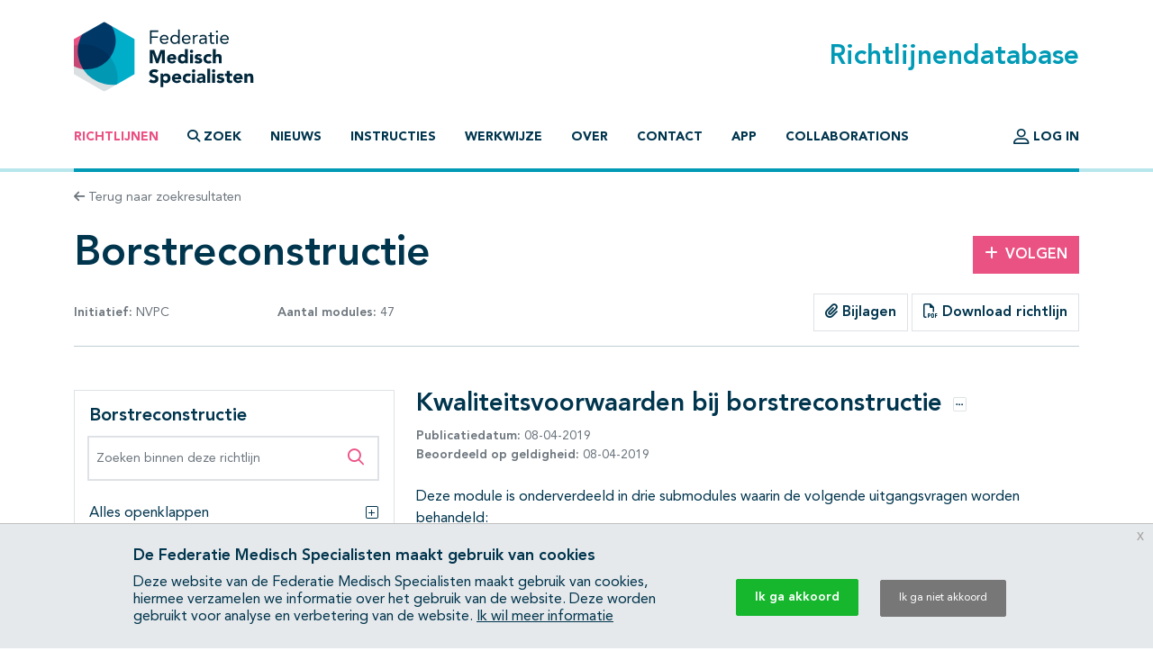

--- FILE ---
content_type: text/html; charset=UTF-8
request_url: https://richtlijnendatabase.nl/richtlijn/borstreconstructie/kwaliteit.html
body_size: 16032
content:
<!DOCTYPE html><html class="no-js" lang="nl">
<head>
    <meta http-equiv="X-UA-Compatible" content="IE=edge">

    <meta charset="utf-8">
<meta property="og&#x3A;type" content="article">
<meta property="og&#x3A;title" content="Borstreconstructie">
<meta property="og&#x3A;image" content="https&#x3A;&#x2F;&#x2F;richtlijnendatabase.nl&#x2F;images&#x2F;logo-social.png">
<meta property="og&#x3A;description" content="Kwaliteitsvoorwaarden&#x20;bij&#x20;borstreconstructie">
<meta name="viewport" content="width&#x3D;device-width,&#x20;maximum-scale&#x3D;2.0,&#x20;minimum-scale&#x3D;1.0,&#x20;initial-scale&#x3D;1.0">
<meta name="apple-mobile-web-app-capable" content="yes">
<meta name="msapplication-TileColor" content="&#x23;ffffff">
<meta name="msapplication-config" content="&#x2F;images&#x2F;iconpack&#x2F;browserconfig.xml&#x3F;1cb91424">
<meta name="theme-color" content="&#x23;ffffff">
	<title>Kwaliteitsvoorwaarden bij borstreconstructie - Richtlijn - Richtlijnendatabase</title>
        <script >
    //<!--
    window.Application = window.Application || {};
window.Application.config = JSON.parse('\x5B\x5D');

    //-->
</script>    <script>
(function(i,s,o,g,r,a,m){i['GoogleAnalyticsObject']=r;i[r]=i[r]||function(){
(i[r].q=i[r].q||[]).push(arguments)},i[r].l=1*new Date();a=s.createElement(o),
m=s.getElementsByTagName(o)[0];a.async=1;a.src=g;m.parentNode.insertBefore(a,m)
})(window,document,'script','https://www.google-analytics.com/analytics.js','ga');
ga('create', 'UA-42540381-2');
ga('set', 'anonymizeIp', true);
ga('send', 'pageview');
ga('send', 'event', 'guideline/default', 'view', 'kwaliteit', '0');
</script>

	<link href="&#x2F;images&#x2F;iconpack&#x2F;favicon.ico&#x3F;9804d7b5" rel="shortcut&#x20;icon">
<link href="&#x2F;images&#x2F;iconpack&#x2F;safari-pinned-tab.svg&#x3F;de3a28cc" rel="mask-icon">
<link href="&#x2F;images&#x2F;iconpack&#x2F;site.webmanifest&#x3F;f313b472" rel="manifest">
<link href="&#x2F;images&#x2F;iconpack&#x2F;favicon-16x16.png&#x3F;9592c4ff" rel="icon" sizes="16x16" type="image&#x2F;png">
<link href="&#x2F;images&#x2F;iconpack&#x2F;favicon-32x32.png&#x3F;8cefdb7d" rel="icon" sizes="32x32" type="image&#x2F;png">
<link href="&#x2F;images&#x2F;iconpack&#x2F;apple-touch-icon.png&#x3F;73c84f54" rel="apple-touch-icon" sizes="180x180">
<link href="&#x2F;assets&#x2F;dist&#x2F;common&#x2F;common.3103c576.css" media="all" rel="stylesheet" type="text&#x2F;css">
<link href="https&#x3A;&#x2F;&#x2F;richtlijnendatabase.nl&#x2F;richtlijn&#x2F;borstreconstructie&#x2F;kwaliteit.html" rel="canonical">
<link href="&#x2F;assets&#x2F;dist&#x2F;guideline&#x2F;guideline.de2b83cf.css" media="all" rel="stylesheet" type="text&#x2F;css">
<link href="&#x2F;assets&#x2F;dist&#x2F;guideline&#x2F;profound-search.087b8297.css" media="all" rel="stylesheet" type="text&#x2F;css">
<link href="&#x2F;assets&#x2F;dist&#x2F;guideline&#x2F;search.cd398747.css" media="all" rel="stylesheet" type="text&#x2F;css">
<link href="&#x2F;assets&#x2F;dist&#x2F;cookiecompliance&#x2F;notice.2261fec1.css" media="all" rel="stylesheet" type="text&#x2F;css">
</head>
<body id="body" class="guideline&#x20;has-guideline-navbar">
<script async src="https://www.googletagmanager.com/gtag/js?id=GTM-MW7CZV"></script><script>
window.dataLayer = window.dataLayer || [];
function gtag(){dataLayer.push(arguments);}
gtag('js', new Date());

gtag('config', 'GTM-MW7CZV');
gtag('config', 'GTM-MW7CZV', { 'anonymize_ip': true });
</script>

<div class="position-relative d-flex flex-column min-vh-100">

    <header class="main-header border-bottom border-primary-light border-width-1">
        <div class="main-header-top container pt-4 pb-3 d-flex justify-content-between align-items-center">
            <a class="logo" href="&#x2F;">
                <img src="/images/logo.svg?dbd77da5" alt="Home">
            </a>

            <h1 class="m-0 text-primary">Richtlijnendatabase</h1>
        </div>

        <div class="navigation container">
            <nav class="navbar navbar-expand-lg navbar-light border-bottom border-primary border-width-1 mb-n1">
                <div class="mx-auto">
                    <a class="navbar-toggler btn" href="&#x2F;zoek">
                        <span class="fa-solid fa-search" aria-hidden="true"></span>
                        Zoek                    </a>
                    <button class="navbar-toggler btn" type="button" data-bs-toggle="collapse" data-bs-target="#main-navigation" aria-controls="main-navigation" aria-expanded="false">
                        <span class="fa-solid fa-bars" aria-hidden="true"></span>
                        <span class="fa-solid fa-times" aria-hidden="true"></span>
                        Menu                    </button>
                </div>

                <div class="collapse navbar-collapse" id="main-navigation">
                    <ul class="navbar-nav&#x20;flex-column&#x20;flex-lg-row&#x20;me-auto">
                            
        
        <li class="nav-item">
            <a class="nav-link active" href="&#x2F;">
                                Richtlijnen            </a>

                    </li>
                            
        
        <li class="nav-item">
            <a class="nav-link nav-link-collapse" data-bs-toggle="collapse" href="#search-form-wrapper" role="button" aria-expanded="false" aria-controls="search-form-wrapper">
                                        <span class="fa-solid&#x20;fa-magnifying-glass" aria-hidden="true"></span>
                                            <span class="fa-solid&#x20;fa-times" aria-hidden="true"></span>
                                    Zoek            </a>

                    </li>
                            
        
        <li class="nav-item">
            <a class="nav-link" href="&#x2F;nieuws">
                                Nieuws            </a>

                    </li>
                            
        
        <li class="nav-item">
            <a class="nav-link" href="&#x2F;instructies.html">
                                Instructies            </a>

                    </li>
                            
        
        <li class="nav-item">
            <a class="nav-link" href="&#x2F;werkwijze.html">
                                Werkwijze            </a>

                    </li>
                            
        
        <li class="nav-item">
            <a class="nav-link" href="&#x2F;over_deze_site.html">
                                Over            </a>

                    </li>
                            
        
        <li class="nav-item">
            <a class="nav-link" href="&#x2F;contact">
                                Contact            </a>

                    </li>
                            
        
        <li class="nav-item">
            <a class="nav-link" href="&#x2F;app.html">
                                App            </a>

                    </li>
                            
        
        <li class="nav-item">
            <a class="nav-link" href="&#x2F;collaborations.html">
                                Collaborations            </a>

                    </li>
    </ul>
                    <ul class="navbar-nav&#x20;flex-column&#x20;flex-lg-row">
                                    
        
        <li class="nav-item">
            <a class="nav-link" href="&#x2F;login.html">
                                        <span class="fa-regular&#x20;fa-user-large&#x20;fa-lg" aria-hidden="true"></span>
                                    Log in            </a>

                    </li>
            </ul>
                </div>
            </nav>
        </div>
    </header>

    <main class="main-content">
        <div id="search-form-wrapper" class="collapse">
    <div class="jumbotron mb-0">
        <div class="container">
            
            <form method="GET" name="search_form" class="search-form" role="search" action="&#x2F;zoek" id="search_form">
            <div class="input-group">
                <label class="visually-hidden" for="search_form_query">Zoek op richtlijn of trefwoord</label>                <input type="search" name="query" id="search_form_query" class="form-control&#x20;form-control-lg&#x20;border-0&#x20;shadow" autocomplete="off" placeholder="Zoek&#x20;op&#x20;richtlijn&#x20;of&#x20;trefwoord" data-autocomplete="&#x2F;autocomplete" value="">
                <button class="btn btn-secondary ms-md-3 px-md-5" type="submit">
                    <span class="fa-solid fa-search" aria-hidden="true"></span>
                    <span class="d-none d-md-inline-block ms-1">Zoeken</span>
                </button>
            </div>

            </form>        </div>
    </div>
</div>

<div class="container mt-3 mb-4">
    <a class="text-decoration-none text-body-secondary font-size-sm" href="&#x2F;zoek">
    <span class="fa-solid fa-arrow-left" aria-hidden="true"></span>
    Terug naar zoekresultaten
</a></div>

<div class="container mb-5">
    <div class="row align-items-center mb-3">
        <div class="col-md mb-3 mb-md-0">
            <h1 class="mb-0">Borstreconstructie</h1>
        </div>

                    <div class="col-md-3 col-lg-2 text-md-end">
                <a class="btn btn-secondary" href="&#x2F;user&#x2F;auth&#x2F;login" data-fancybox data-type="ajax" rel="nofollow">
    <span class="fa-solid fa-plus me-2" aria-hidden="true"></span>Volgen
</a>            </div>
            </div>

    <div class="row align-items-center mb-3">
        <div class="col-lg-4 mb-3 mb-lg-0">
            <div class="d-flex justify-content-between text-body-secondary font-size-sm text-nowrap flex-wrap">
                <span>
                    <strong>Initiatief:</strong>

                    
                                                                                NVPC                        
                                    </span>

                                    <span>
                        <strong>Aantal modules:</strong>
                        47                    </span>
                
                            </div>
        </div>

        <div class="col-lg text-lg-end">
                            <div class="btn-group" role="group">
                                            <a href="#related_products_wrapper" class="btn border">
                            <span class="fa-solid fa-paperclip" aria-hidden="true"></span>
                            Bijlagen                        </a>
                    
                                    </div>
            
                            <a class="btn border" href="&#x2F;pdf&#x3F;g&#x3D;1081&amp;m&#x3D;19009" data-fancybox data-type="ajax">
                    <span class="fa-regular fa-file-pdf" aria-hidden="true"></span>
                    Download richtlijn                </a>
                    </div>
    </div>

    <hr class="mb-lg-5 mb-3">

    <nav class="guideline-navbar navbar py-0 px-4 navbar-light bg-white sticky-top shadow d-lg-none">
        <strong>Borstreconstructie</strong>
        <button class="btn btn-sm" data-bs-toggle="collapse" data-bs-target="#guideline-navbar" aria-expanded="false" aria-controls="guideline-navbar">
            <span class="fa-stack" aria-hidden="true">
                <span class="fa-solid fa-bars fa-stack-1x"></span>
                <span class="fa-regular fa-search fa-stack-1x ms-2"></span>
            </span>
            <span class="visually-hidden">Open inhoudsopgave</span>
        </button>
    </nav>

    <div class="row mt-5">

        <div class="guideline-navigation-container col-lg-4">

            <div class="guideline-navigation collapse navbar-collapse d-lg-block" id="guideline-navbar">
                <div class="row g-0 h-100">

                    <div class="col-12 col-md-8 col-lg-12 bg-white order-2 order-md-1 h-100 guideline-navigation-scroll">

                        <div class="p-3">
                            <h4>Borstreconstructie</h4>

                            <div class="profound-search-container mb-4">
                                <div class="profound-search-container"><form method="get" name="profoundSearchForm" role="search" action="&#x2F;richtlijn&#x2F;zoek&#x2F;borstreconstructie" id="profoundSearchForm_1995424032">
    <div class="input-group h-100">
        <label class="visually-hidden" for="profoundSearchForm_query">Zoeken binnen deze richtlijn</label><input type="search" name="query" id="profoundSearchForm_query" class="form-control&#x20;form-control-md&#x20;input-error" autocomplete="off" placeholder="Zoeken&#x20;binnen&#x20;deze&#x20;richtlijn" value="">
        <button type="submit" class="btn btn-lg text-secondary">
            <span class="fa-regular fa-search" aria-hidden="true"></span>
            <span class="visually-hidden">Zoeken binnen deze richtlijn</span>
        </button>
    </div>
</form></div>                            </div>

                                                            <div class="d-flex justify-content-between collapse-wrapper">
                                    <span>Alles openklappen</span>
                                    <button class="btn p-0" data-toggle="multi" data-expand-target=".nav.flex-column" data-toggle-target=".collapse-wrapper">
                                        <span class="fa-light fa-square-plus" aria-hidden="true"></span>
                                        <span class="visually-hidden">Alles openklappen</span>
                                    </button>
                                </div>

                                <div class="d-none justify-content-between collapse-wrapper">
                                    <span>Alles dichtklappen</span>
                                    <button class="btn p-0" data-toggle="multi" data-collapse-target=".nav.flex-column" data-toggle-target=".collapse-wrapper">
                                        <span class="fa-light fa-square-minus" aria-hidden="true"></span>
                                        <span class="visually-hidden">Alles dichtklappen</span>
                                    </button>
                                </div>
                                                    </div>

                        <hr/>

                        <nav class="pt-3"><ol class="nav&#x20;flex-column&#x20;nav-ordered"><li class="nav-item"><div class="nav-link d-flex"><a class="text-decoration-none mx-2" href="&#x2F;richtlijn&#x2F;borstreconstructie&#x2F;reconstructietechnieken_bij_ablatieve_behandeling.html">Reconstructietechnieken bij ablatieve behandeling</a><button  class="btn&#x20;btn-collapse&#x20;p-0&#x20;ms-auto" data-bs-toggle="collapse" data-bs-target="&#x23;page-19914" aria-expanded="false" aria-controls="page-19914">    <span class="fa-light fa-square-plus" aria-hidden="true"></span>    <span class="visually-hidden">Subpagina&#039;s open- en dichtklappen</span></button></div><div class="collapse" id="page-19914"><ol class="nav&#x20;flex-column&#x20;nav-ordered"><li class="nav-item"><div class="nav-link d-flex"><a class="text-decoration-none mx-2" href="&#x2F;richtlijn&#x2F;borstreconstructie&#x2F;reconstructietechnieken_bij_ablatieve_behandeling&#x2F;implantaat_bij_directe_borstreconstructie.html">Implantaat bij directe borstreconstructie</a></div></li>
<li class="nav-item"><div class="nav-link d-flex"><a class="text-decoration-none mx-2" href="&#x2F;richtlijn&#x2F;borstreconstructie&#x2F;reconstructietechnieken_bij_ablatieve_behandeling&#x2F;transpositielap_bij_uitgestelde_reconstructie.html">Transpositielap bij uitgestelde reconstructie </a></div></li>
<li class="nav-item"><div class="nav-link d-flex"><a class="text-decoration-none mx-2" href="&#x2F;richtlijn&#x2F;borstreconstructie&#x2F;reconstructietechnieken_bij_ablatieve_behandeling&#x2F;siliconen_of_zoutwater_gevulde_prothese.html">Siliconen of zoutwater gevulde prothese</a></div></li>
<li class="nav-item"><div class="nav-link d-flex"><a class="text-decoration-none mx-2" href="&#x2F;richtlijn&#x2F;borstreconstructie&#x2F;reconstructietechnieken_bij_ablatieve_behandeling&#x2F;controle_van_borstprothesen.html">Controle van borstprothesen</a></div></li>
<li class="nav-item"><div class="nav-link d-flex"><a class="text-decoration-none mx-2" href="&#x2F;richtlijn&#x2F;borstreconstructie&#x2F;reconstructietechnieken_bij_ablatieve_behandeling&#x2F;borstreconstructie_met_implantaat_of_autoloog_weefsel.html">Borstreconstructie met implantaat of autoloog weefsel</a></div></li>
<li class="nav-item"><div class="nav-link d-flex"><a class="text-decoration-none mx-2" href="&#x2F;richtlijn&#x2F;borstreconstructie&#x2F;reconstructietechnieken_bij_ablatieve_behandeling&#x2F;borstreconstructie_met_latissimus_dorsi_spier.html">Borstreconstructie met latissimus dorsi spier</a></div></li>
<li class="nav-item"><div class="nav-link d-flex"><a class="text-decoration-none mx-2" href="&#x2F;richtlijn&#x2F;borstreconstructie&#x2F;reconstructietechnieken_bij_ablatieve_behandeling&#x2F;symptomatisch_samentrekken_getransponeerde_latissimus_dorsi_spier.html">Symptomatisch samentrekken getransponeerde latissimus dorsi spier</a></div></li>
<li class="nav-item"><div class="nav-link d-flex"><a class="text-decoration-none mx-2" href="&#x2F;richtlijn&#x2F;borstreconstructie&#x2F;reconstructietechnieken_bij_ablatieve_behandeling&#x2F;pati_ntinformatie_voor_latissimus_dorsi_borstreconstructie.html">Patiëntinformatie voor latissimus dorsi borstreconstructie</a></div></li>
<li class="nav-item"><div class="nav-link d-flex"><a class="text-decoration-none mx-2" href="&#x2F;richtlijn&#x2F;borstreconstructie&#x2F;reconstructietechnieken_bij_ablatieve_behandeling&#x2F;vrije_tram-lap_gesteelde_tram-lap_of_diep-lap.html">Vrije TRAM-lap, gesteelde TRAM-lap of DIEP-lap</a></div></li>
<li class="nav-item"><div class="nav-link d-flex"><a class="text-decoration-none mx-2" href="&#x2F;richtlijn&#x2F;borstreconstructie&#x2F;reconstructietechnieken_bij_ablatieve_behandeling&#x2F;diep-procedure_zonder_beeldvormende_diagnostiek.html">DIEP-procedure zonder beeldvormende diagnostiek</a></div></li>
<li class="nav-item"><div class="nav-link d-flex"><a class="text-decoration-none mx-2" href="&#x2F;richtlijn&#x2F;borstreconstructie&#x2F;reconstructietechnieken_bij_ablatieve_behandeling&#x2F;beeldvormende_diagnostiek_bij_een_diep-procedure.html">Beeldvormende diagnostiek bij een DIEP-procedure</a></div></li>
<li class="nav-item"><div class="nav-link d-flex"><a class="text-decoration-none mx-2" href="&#x2F;richtlijn&#x2F;borstreconstructie&#x2F;reconstructietechnieken_bij_ablatieve_behandeling&#x2F;aanpassing_contralaterale_borst_na_autologe_reconstructie.html">Aanpassing contralaterale borst na autologe reconstructie</a></div></li></ol></div></li>
<li class="nav-item"><div class="nav-link d-flex"><a class="text-decoration-none mx-2" href="&#x2F;richtlijn&#x2F;borstreconstructie&#x2F;borstreconstructie_en_borstsparende_behandeling.html">Borstreconstructie en borstsparende behandeling</a><button  class="btn&#x20;btn-collapse&#x20;p-0&#x20;ms-auto" data-bs-toggle="collapse" data-bs-target="&#x23;page-19927" aria-expanded="false" aria-controls="page-19927">    <span class="fa-light fa-square-plus" aria-hidden="true"></span>    <span class="visually-hidden">Subpagina&#039;s open- en dichtklappen</span></button></div><div class="collapse" id="page-19927"><ol class="nav&#x20;flex-column&#x20;nav-ordered"><li class="nav-item"><div class="nav-link d-flex"><a class="text-decoration-none mx-2" href="&#x2F;richtlijn&#x2F;borstreconstructie&#x2F;borstreconstructie_en_borstsparende_behandeling&#x2F;indicaties_voor_oncoplastische_borstsparende_chirurgie.html">Indicaties voor oncoplastische borstsparende chirurgie</a></div></li>
<li class="nav-item"><div class="nav-link d-flex"><a class="text-decoration-none mx-2" href="&#x2F;richtlijn&#x2F;borstreconstructie&#x2F;borstreconstructie_en_borstsparende_behandeling&#x2F;operatieverslag_bij_oncoplastische_chirurgie.html">Operatieverslag bij oncoplastische chirurgie</a></div></li>
<li class="nav-item"><div class="nav-link d-flex"><a class="text-decoration-none mx-2" href="&#x2F;richtlijn&#x2F;borstreconstructie&#x2F;borstreconstructie_en_borstsparende_behandeling&#x2F;beleid_bij_irradicaliteit_na_oncoplastische_chirurgie.html">Beleid bij irradicaliteit na oncoplastische chirurgie</a></div></li>
<li class="nav-item"><div class="nav-link d-flex"><a class="text-decoration-none mx-2" href="&#x2F;richtlijn&#x2F;borstreconstructie&#x2F;borstreconstructie_en_borstsparende_behandeling&#x2F;plastisch_chirurg_bij_oncoplastische_chirurgie.html">Plastisch chirurg bij oncoplastische chirurgie</a></div></li></ol></div></li>
<li class="nav-item"><div class="nav-link d-flex"><a class="text-decoration-none mx-2" href="&#x2F;richtlijn&#x2F;borstreconstructie&#x2F;borstreconstructie_en_radiotherapie.html">Borstreconstructie en radiotherapie</a><button  class="btn&#x20;btn-collapse&#x20;p-0&#x20;ms-auto" data-bs-toggle="collapse" data-bs-target="&#x23;page-19961" aria-expanded="false" aria-controls="page-19961">    <span class="fa-light fa-square-plus" aria-hidden="true"></span>    <span class="visually-hidden">Subpagina&#039;s open- en dichtklappen</span></button></div><div class="collapse" id="page-19961"><ol class="nav&#x20;flex-column&#x20;nav-ordered"><li class="nav-item"><div class="nav-link d-flex"><a class="text-decoration-none mx-2" href="&#x2F;richtlijn&#x2F;borstreconstructie&#x2F;borstreconstructie_en_radiotherapie&#x2F;directe_borstreconstructie_en_adjuvante_rt_na_ablatio.html">Directe borstreconstructie en adjuvante RT na ablatio</a></div></li>
<li class="nav-item"><div class="nav-link d-flex"><a class="text-decoration-none mx-2" href="&#x2F;richtlijn&#x2F;borstreconstructie&#x2F;borstreconstructie_en_radiotherapie&#x2F;uitgestelde_borstreconstructie_na_eerdere_radiotherapie.html">Uitgestelde borstreconstructie na eerdere radiotherapie</a></div></li></ol></div></li>
<li class="nav-item"><div class="nav-link d-flex"><a class="text-decoration-none mx-2" href="&#x2F;richtlijn&#x2F;borstreconstructie&#x2F;borstreconstructie_en_systemische_therapie.html">Borstreconstructie en systemische therapie</a><button  class="btn&#x20;btn-collapse&#x20;p-0&#x20;ms-auto" data-bs-toggle="collapse" data-bs-target="&#x23;page-19935" aria-expanded="false" aria-controls="page-19935">    <span class="fa-light fa-square-plus" aria-hidden="true"></span>    <span class="visually-hidden">Subpagina&#039;s open- en dichtklappen</span></button></div><div class="collapse" id="page-19935"><ol class="nav&#x20;flex-column&#x20;nav-ordered"><li class="nav-item"><div class="nav-link d-flex"><a class="text-decoration-none mx-2" href="&#x2F;richtlijn&#x2F;borstreconstructie&#x2F;borstreconstructie_en_systemische_therapie&#x2F;directe_borstreconstructie_bij_adjuvante_chemotherapie.html">Directe borstreconstructie bij adjuvante chemotherapie</a></div></li>
<li class="nav-item"><div class="nav-link d-flex"><a class="text-decoration-none mx-2" href="&#x2F;richtlijn&#x2F;borstreconstructie&#x2F;borstreconstructie_en_systemische_therapie&#x2F;directe_borstreconstructie_na_neoadjuvante_chemotherapie.html">Directe borstreconstructie na neoadjuvante chemotherapie</a></div></li>
<li class="nav-item"><div class="nav-link d-flex"><a class="text-decoration-none mx-2" href="&#x2F;richtlijn&#x2F;borstreconstructie&#x2F;borstreconstructie_en_systemische_therapie&#x2F;endocriene_therapie_bij_microvasculaire_borstreconstructie.html">Endocriene therapie bij microvasculaire borstreconstructie</a></div></li></ol></div></li>
<li class="nav-item"><div class="nav-link d-flex"><a class="text-decoration-none mx-2" href="&#x2F;richtlijn&#x2F;borstreconstructie&#x2F;behandeling_hoog_risico_patienten.html">Behandeling hoog risico patiënten</a><button  class="btn&#x20;btn-collapse&#x20;p-0&#x20;ms-auto" data-bs-toggle="collapse" data-bs-target="&#x23;page-19939" aria-expanded="false" aria-controls="page-19939">    <span class="fa-light fa-square-plus" aria-hidden="true"></span>    <span class="visually-hidden">Subpagina&#039;s open- en dichtklappen</span></button></div><div class="collapse" id="page-19939"><ol class="nav&#x20;flex-column&#x20;nav-ordered"><li class="nav-item"><div class="nav-link d-flex"><a class="text-decoration-none mx-2" href="&#x2F;richtlijn&#x2F;borstreconstructie&#x2F;behandeling_hoog_risico_patienten&#x2F;directe_of_uitgestelde_borstreconstructie_bij_hoog_risico_patienten.html">Directe of uitgestelde borstreconstructie bij hoog risico patiënten</a></div></li>
<li class="nav-item"><div class="nav-link d-flex"><a class="text-decoration-none mx-2" href="&#x2F;richtlijn&#x2F;borstreconstructie&#x2F;behandeling_hoog_risico_patienten&#x2F;tepelsparende_ablatio_bij_hoog_risico_patienten.html">Tepelsparende ablatio bij hoog risico patienten</a></div></li>
<li class="nav-item"><div class="nav-link d-flex"><a class="text-decoration-none mx-2" href="&#x2F;richtlijn&#x2F;borstreconstructie&#x2F;behandeling_hoog_risico_patienten&#x2F;profylactische_ablatio_met_directe_reconstructie.html">Profylactische ablatio met directe reconstructie</a></div></li>
<li class="nav-item"><div class="nav-link d-flex"><a class="text-decoration-none mx-2" href="&#x2F;richtlijn&#x2F;borstreconstructie&#x2F;behandeling_hoog_risico_patienten&#x2F;psychologische_begeleiding_bij_hoog_risico_pati_nten.html">Psychologische begeleiding bij hoog risico patiënten</a></div></li></ol></div></li>
<li class="nav-item"><div class="nav-link d-flex"><a class="text-decoration-none mx-2" href="&#x2F;richtlijn&#x2F;borstreconstructie&#x2F;aanvullende_technieken.html">Aanvullende technieken</a><button  class="btn&#x20;btn-collapse&#x20;p-0&#x20;ms-auto" data-bs-toggle="collapse" data-bs-target="&#x23;page-19944" aria-expanded="false" aria-controls="page-19944">    <span class="fa-light fa-square-plus" aria-hidden="true"></span>    <span class="visually-hidden">Subpagina&#039;s open- en dichtklappen</span></button></div><div class="collapse" id="page-19944"><ol class="nav&#x20;flex-column&#x20;nav-ordered"><li class="nav-item"><div class="nav-link d-flex"><a class="text-decoration-none mx-2" href="&#x2F;richtlijn&#x2F;borstreconstructie&#x2F;aanvullende_technieken&#x2F;autologe_vettransplantatie_bij_borstreconstructie_na_ablatio_of_borstsparende_therapie.html">Autologe vettransplantatie bij borstreconstructie na ablatio of borstsparende therapie</a></div></li>
<li class="nav-item"><div class="nav-link d-flex"><a class="text-decoration-none mx-2" href="&#x2F;richtlijn&#x2F;borstreconstructie&#x2F;aanvullende_technieken&#x2F;procedure_vettransplantatie_na_ablatio_of_borstsparende_therapie.html">Procedure vettransplantatie na ablatio of borstsparende therapie</a></div></li>
<li class="nav-item"><div class="nav-link d-flex"><a class="text-decoration-none mx-2" href="&#x2F;richtlijn&#x2F;borstreconstructie&#x2F;aanvullende_technieken&#x2F;voorlichting_bij_vettransplantatie_bij_borstreconstructie.html">Voorlichting bij vettransplantatie bij borstreconstructie</a></div></li>
<li class="nav-item"><div class="nav-link d-flex"><a class="text-decoration-none mx-2" href="&#x2F;richtlijn&#x2F;borstreconstructie&#x2F;aanvullende_technieken&#x2F;dermale_matrix_producten_bij_prothesreeconstructies_na_een_ablatio.html">Dermale matrix producten bij prothesreeconstructies na een ablatio</a></div></li></ol></div></li>
<li class="nav-item"><div class="nav-link d-flex"><a class="text-decoration-none mx-2" href="&#x2F;richtlijn&#x2F;borstreconstructie&#x2F;organisatie_van_nazorg_en_nacontrole.html">Organisatie van nazorg en nacontrole</a><button  class="btn&#x20;btn-collapse&#x20;p-0&#x20;ms-auto" data-bs-toggle="collapse" data-bs-target="&#x23;page-19949" aria-expanded="false" aria-controls="page-19949">    <span class="fa-light fa-square-plus" aria-hidden="true"></span>    <span class="visually-hidden">Subpagina&#039;s open- en dichtklappen</span></button></div><div class="collapse" id="page-19949"><ol class="nav&#x20;flex-column&#x20;nav-ordered"><li class="nav-item"><div class="nav-link d-flex"><a class="text-decoration-none mx-2" href="&#x2F;richtlijn&#x2F;borstreconstructie&#x2F;organisatie_van_nazorg_en_nacontrole&#x2F;verwijzing_pati_nt_naar_plastisch_chirurg_voor_borstreconstructie.html">Verwijzing patiënt naar plastisch chirurg voor borstreconstructie</a></div></li>
<li class="nav-item"><div class="nav-link d-flex"><a class="text-decoration-none mx-2" href="&#x2F;richtlijn&#x2F;borstreconstructie&#x2F;organisatie_van_nazorg_en_nacontrole&#x2F;directe_postoperatieve_nazorg_bij_borstreconstructie.html">Directe postoperatieve nazorg bij borstreconstructie</a></div></li>
<li class="nav-item"><div class="nav-link d-flex"><a class="text-decoration-none mx-2" href="&#x2F;richtlijn&#x2F;borstreconstructie&#x2F;organisatie_van_nazorg_en_nacontrole&#x2F;nazorg_bij_nieuwe_symptomen_na_borst-reconstructie.html">Nazorg bij nieuwe symptomen na borstreconstructie</a></div></li>
<li class="nav-item"><div class="nav-link d-flex"><a class="text-decoration-none mx-2" href="&#x2F;richtlijn&#x2F;borstreconstructie&#x2F;organisatie_van_nazorg_en_nacontrole&#x2F;nacontrole_na_een_borstreconstructie.html">Nacontrole na een borstreconstructie</a></div></li>
<li class="nav-item"><div class="nav-link d-flex"><a class="text-decoration-none mx-2" href="&#x2F;richtlijn&#x2F;borstreconstructie&#x2F;organisatie_van_nazorg_en_nacontrole&#x2F;patientinformatie_voor_een_borstreconstructie.html">Patiëntinformatie voor een borstreconstructie </a></div></li>
<li class="nav-item"><div class="nav-link d-flex"><a class="text-decoration-none mx-2" href="&#x2F;richtlijn&#x2F;borstreconstructie&#x2F;organisatie_van_nazorg_en_nacontrole&#x2F;informatie_plastisch_chirurg_voor_borstreconstructie.html">Informatie plastisch chirurg voor borstreconstructie</a></div></li>
<li class="nav-item"><div class="nav-link d-flex"><a class="text-decoration-none mx-2" href="&#x2F;richtlijn&#x2F;borstreconstructie&#x2F;organisatie_van_nazorg_en_nacontrole&#x2F;terugkoppeling_plastisch_chirurg_na_borstreconstructie.html">Terugkoppeling plastisch chirurg na borstreconstructie</a></div></li></ol></div></li>
<li class="nav-item"><div class="nav-link d-flex active"><a class="text-decoration-none mx-2" href="&#x2F;richtlijn&#x2F;borstreconstructie&#x2F;kwaliteit.html">Kwaliteit</a><button  class="btn&#x20;btn-collapse&#x20;p-0&#x20;ms-auto" data-bs-toggle="collapse" data-bs-target="&#x23;page-19957" aria-expanded="true" aria-controls="page-19957">    <span class="fa-light fa-square-plus" aria-hidden="true"></span>    <span class="visually-hidden">Subpagina&#039;s open- en dichtklappen</span></button></div><div class="collapse show" id="page-19957"><ol class="nav&#x20;flex-column&#x20;nav-ordered"><li class="nav-item"><div class="nav-link d-flex"><a class="text-decoration-none mx-2" href="&#x2F;richtlijn&#x2F;borstreconstructie&#x2F;kwaliteit&#x2F;minimum_criteria_ziekenhuis_voor_borstreconstructies.html">Minimum criteria ziekenhuis voor borstreconstructies</a></div></li>
<li class="nav-item"><div class="nav-link d-flex"><a class="text-decoration-none mx-2" href="&#x2F;richtlijn&#x2F;borstreconstructie&#x2F;kwaliteit&#x2F;informatievoorziening_behandeltraject_borstreconstructie.html">Informatievoorziening behandeltraject borstreconstructie</a></div></li>
<li class="nav-item"><div class="nav-link d-flex"><a class="text-decoration-none mx-2" href="&#x2F;richtlijn&#x2F;borstreconstructie&#x2F;kwaliteit&#x2F;informatievoorziening_bij_prothesereconstructies.html">Informatievoorziening bij prothesereconstructies</a></div></li></ol></div></li></ol></nav>
                        <nav class="">
                            <ul class="nav flex-column">
                                                                    <li class="nav-item">
                                        <a href="#related_products_wrapper" class="nav-link">
                                            Bijlagen                                        </a>
                                    </li>
                                
                                                            </ul>
                        </nav>

                    </div>

                    <div class="col-12 col-md-4 d-lg-none order-1 order-md-2">
                        <button class="btn btn-light btn-lg rounded-circle m-3 ms-auto d-none d-md-block" data-bs-toggle="collapse" data-bs-target="#guideline-navbar" aria-expanded="false" aria-controls="guideline-navbar">
                            <span class="fa-solid fa-times align-middle" aria-hidden="true"></span>
                            <span class="visually-hidden">Sluit inhoudsopgave</span>
                        </button>

                        <nav class="navbar navbar-light bg-white border-bottom py-2 px-3 d-md-none">
                            <strong>Inhoudsopgave</strong>
                            <button class="btn btn-sm" data-bs-toggle="collapse" data-bs-target="#guideline-navbar" aria-expanded="false" aria-controls="guideline-navbar">
                                <span class="fa-solid fa-times" aria-hidden="true"></span>
                                <span class="visually-hidden">Sluit inhoudsopgave</span>
                            </button>
                        </nav>
                    </div>

                </div>
            </div>

        </div>

        <div class="guideline-article-container col-lg-8">
            <article class="module article mb-5">

                <header class="row mb-4">
                    <div class="col-12 col-sm">
                        <div class="mb-2">
                            <h1 class="h3 d-inline">Kwaliteitsvoorwaarden bij borstreconstructie</h1>

                                                            <button class="btn btn-tooltip-xs border mb-2 ms-2" data-bs-toggle="tooltip" data-bs-trigger="click" data-bs-placement="top" data-bs-title="&lt;a&#x20;class&#x3D;&quot;&quot;&#x20;href&#x3D;&quot;&amp;&#x23;x2F&#x3B;user&amp;&#x23;x2F&#x3B;auth&amp;&#x23;x2F&#x3B;login&quot;&#x20;data-fancybox&#x20;data-type&#x3D;&quot;ajax&quot;&#x20;rel&#x3D;&quot;nofollow&quot;&gt;&#x0A;&#x20;&#x20;&#x20;&#x20;&lt;span&#x20;class&#x3D;&quot;fa-solid&#x20;fa-plus&#x20;me-2&quot;&#x20;aria-hidden&#x3D;&quot;true&quot;&gt;&lt;&#x2F;span&gt;Volgen&#x0A;&lt;&#x2F;a&gt;&lt;a&#x20;class&#x3D;&quot;share-btn&quot;&#x20;href&#x3D;&quot;&#x23;&quot;&gt;&#x20;&#x20;&#x20;&#x20;&lt;span&#x20;class&#x3D;&quot;fa-solid&#x20;fa-link&#x20;fa-sm&#x20;me-2&quot;&#x20;aria-hidden&#x3D;&quot;true&quot;&gt;&lt;&#x2F;span&gt;Delen&lt;&#x2F;a&gt;" data-bs-html="true">
                                    <span class="fa-regular fa-ellipsis-h d-block" aria-hidden="true"></span>
                                    <span class="visually-hidden">Opties</span>
                                </button>
                                                    </div>

                                                    <div class="text-body-secondary font-size-sm">
                                <strong>Publicatiedatum:</strong>
                                08-04-2019                            </div>
                        
                                                    <div class="text-body-secondary font-size-sm">
                                <strong>Beoordeeld op geldigheid:</strong>
                                08-04-2019                            </div>
                                            </div>

                                                        </header>

                
                
                
                
<p>Deze module is onderverdeeld in drie submodules waarin de volgende uitgangsvragen worden behandeld:</p>
<ol start="1" type="1">
<li>Wat zijn de minimale voorwaarden voor een ziekenhuis om borstreconstructies te mogen uitvoeren?</li>
<li>Hoe dient de optimale informatievoorziening te zijn op het einde van het behandeltraject?</li>
<li>Hoe dient de minimale informatievoorziening te zijn bij prothesereconstructies?</li>
</ol><section id="accountability_wrapper" class="collapsible my-3"><div  class="d-flex&#x20;justify-content-between&#x20;align-items-center" data-bs-toggle="collapse" data-bs-target="&#x23;accountability_content" aria-expanded="false" aria-controls="accountability_content"><h2 class='h5 mb-0'>Verantwoording</h2><span class="fa-stack fa-sm text-secondary" aria-hidden="true">    <span class="fa-solid fa-circle fa-stack-2x"></span>    <span class="fa-solid fa-plus fa-stack-1x fa-inverse"></span></span></div><div  id="accountability_content" class="collapse"><div  id="accountability" class="module-content"><section id="validity_wrapper" class="my-3"><h2 class='h4'>Beoordelingsdatum en geldigheid</h2><div  id="validity" class="module-content&#x20;module-content-editable"><div class="d-table mb-3">
    <p class="d-table-row">
        <span class="d-table-cell">Publicatiedatum</span>
        <span class="d-table-cell">&nbsp;:&nbsp;08-04-2019</span>
    </p>
    <p class="d-table-row">
        <span class="d-table-cell">Beoordeeld op geldigheid</span>
        <span class="d-table-cell">&nbsp;:&nbsp;08-04-2019</span>
    </p>
</div><p>Uiterlijk in 2018 bepaalt het bestuur van de Nederlandse Vereniging voor Plastische Chirurgie of deze richtlijn nog actueel is. Zo nodig wordt een nieuwe werkgroep geïnstalleerd om de richtlijn te herzien. De geldigheid van de richtlijn komt eerder te vervallen indien nieuwe ontwikkelingen aanleiding zijn een herzieningstraject te starten.</p>
<p>&nbsp;</p>
<p>De Nederlandse Vereniging voor Plastische Chirurgie is als houder van deze richtlijn de eerstverantwoordelijke voor de actualiteit van deze richtlijn. De andere aan deze richtlijn deelnemende wetenschappelijk verenigingen of gebruikers van de richtlijn delen de verantwoordelijkheid en informeren de eerstverantwoordelijke over relevante ontwikkelingen binnen hun vakgebied.</p></div></section><section id="initiative_and_authorisation_wrapper" class="my-3"><h2 class='h4'>Initiatief en autorisatie</h2><div  id="initiative_and_authorisation" class="module-content"><span>Initiatief:</span><ul>
<li>Nederlandse Vereniging voor Plastische Chirurgie</li>
</ul>
<span>Geautoriseerd door:</span><ul>
<li>Nederlandse Internisten Vereniging</li>
<li>Nederlandse Vereniging voor Heelkunde</li>
<li>Nederlandse Vereniging voor Plastische Chirurgie</li>
<li>Nederlandse Vereniging voor Radiologie</li>
<li>Nederlandse Vereniging voor Radiotherapie en Oncologie</li>
<li>Verpleegkundigen en Verzorgenden Nederland</li>
<li>Borstkankervereniging Nederland</li>
</ul>
</div></section><section id="general_wrapper" class="my-3"><h2 class='h4'>Algemene gegevens</h2><div  id="general" class="module-content&#x20;module-content-editable"><p><em>In 2017 tot 2018</em></p>
<p>De richtlijnontwikkeling werd ondersteund door J.J.A. de Beer, zelfstandig richtlijnmethodoloog en B. Niël-Weise, zelfstandig richtlijnmethodoloog en werd gefinancierd uit de Kwaliteitsgelden Medisch Specialisten (SKMS).</p>
<p>&nbsp;</p>
<p><em>In 2011 tot 2013</em></p>
<p>De richtlijnontwikkeling werd ondersteund door B.S. Niël-Weise, arts-microbioloog (n.p.)/epidemioloog, senior adviseur, Kennisinstituut van Medisch Specialisten.</p></div></section><section id="objective_audience_wrapper" class="my-3"><h2 class='h4'>Doel en doelgroep</h2><div  id="objective_audience" class="module-content&#x20;module-content-editable"><p><strong>Doel</strong></p>
<p>Ontwikkelen van een multidisciplinaire kwaliteitsrichtlijn voor borstreconstructies bij vrouwen na borstsparende therapie of ablatio vanwege borstkanker of na een profylactische ablatio.</p>
<p>&nbsp;</p>
<p><strong>Doelgroep </strong></p>
<p>De richtlijn beoogt een praktisch handvat te bieden aan plastisch chirurgen en de leden van het multidisciplinair mammateam (oncologisch chirurg, internist-oncoloog, radiotherapeut-oncoloog, radioloog, patholoog, psycholoog, verpleegkundig specialist mammacare-verpleegkundige). Tevens is er een versie voor patiënten ontwikkeld welke zal worden aangepast met de herzieningen in 2018.</p></div></section><section id="composition_workgroup_wrapper" class="my-3"><h2 class='h4'>Samenstelling werkgroep</h2><div  id="composition_workgroup" class="module-content&#x20;module-content-editable"><p>Voor het ontwikkelen van de module borstreconstructie en systemische therapie is in 2017 een werkgroep ingesteld, bestaand uit vertegenwoordigers van die specialismen die inhoudelijk direct gerelateerd zijn aan het betreffend onderwerp (zie hiervoor de samenstelling van de werkgroep).</p>
<p>&nbsp;</p>
<p>Voor het ontwikkelen van de richtlijn is in oktober 2011 een multidisciplinaire werkgroep ingesteld, bestaande uit vertegenwoordigers van alle relevante specialismen die betrokken zijn bij de zorg voor patiënten met een borstreconstructie (zie hiervoor de samenstelling van de werkgroep).</p>
<p>&nbsp;</p>
<p>De werkgroepleden zijn door hun beroepsverenigingen gemandateerd voor deelname. De werkgroep werkte gedurende 2 jaar aan de totstandkoming van de richtlijn.</p>
<p>&nbsp;</p>
<p>De werkgroep is verantwoordelijk voor de integrale tekst van deze richtlijn.</p>
<p>&nbsp;</p>
<p><em><u>Voor de module borstreconstructie en systemische therapie (2017-2018):</u></em></p>
<p>Werkgroep</p>
<ul type="disc">
<li>Dr. M.A.M. Mureau (voorzitter), plastisch chirurg, Erasmus MC Kanker Instituut, Erasmus Universitair Medisch Centrum Rotterdam</li>
<li>Prof. Dr. R. van der Hulst, plastisch chirurg, Maastricht Universitair Medisch Centrum/Orbis Medisch Centrum/Viecuri Medisch Centrum, Maastricht</li>
<li>Dr. C.H. Smorenburg, internist-oncoloog, Antoni van Leeuwenhoek Ziekenhuis, Amsterdam</li>
<li>Mw. C. Willems, Borstkankervereniging Nederland, Utrecht</li>
<li>Mevr. D. Ligtenberg, Borstkankervereniging Nederland, Utrecht</li>
</ul>
<p>&nbsp;</p>
<p>Meelezers:</p>
<ul type="disc">
<li>Dr. M.B.E. Menke-Pluijmers, oncologisch chirurg, Albert Schweitzer Ziekenhuis, Dordrecht</li>
<li>Dr. N.S. Russell, radiotherapeut-oncoloog, Antoni van Leeuwenhoek Ziekenhuis, Amsterdam</li>
<li>Mw. D. van der Zee, V&amp;VN Verpleegkundig Specialisten, Diakonessenhuis, Utrecht/Zeist.</li>
</ul>
<p>&nbsp;</p>
<p>Met ondersteuning van:</p>
<ul type="disc">
<li>Mw. B.S. Niël-Weise, arts-microbioloog (niet praktiserend), zelfstandig richtlijnmethodoloog, Deventer</li>
<li>Dr. ir. J.J.A. de Beer, zelfstandig richtlijnmethodoloog, Utrecht</li>
</ul>
<p>&nbsp;</p>
<p><em><u>Voor alle andere teksten (2011-2013):</u></em></p>
<ul type="disc">
<li>Dr. M.A.M. Mureau (voorzitter), plastisch chirurg, Erasmus MC Kanker Instituut, Erasmus Universitair Medisch Centrum Rotterdam</li>
<li>Prof. Dr. R. van der Hulst, plastisch chirurg, Maastricht Universitair Medisch Centrum/Orbis Medisch Centrum/Viecuri Medisch Centrum, Maastricht</li>
<li>Dr. L. A.E. Woerdeman, plastisch chirurg, Antoni van Leeuwenhoek / Nederlands Kanker instituut, Amsterdam</li>
<li>Drs. A.A.W.M Turnhout, plastisch chirurg, Tergooi Ziekenhuis, locatie Hilversum</li>
<li>Drs. N.A.S. Posch, plastisch chirurg, Haga-ziekenhuis, Den Haag</li>
<li>Dr. M.B.E. Menke-Pluijmers, oncologisch chirurg, Albert Schweitzer Ziekenhuis, Dordrecht</li>
<li>Dr. E.J.T. Luiten, oncologisch chirurg, Amphia Ziekenhuis, Breda</li>
<li>Drs. A.H. Westenberg, radiotherapeut-oncoloog, Arnhems Radiotherapeutisch Instituut, Arnhem</li>
<li>Dr. J.P. Gopie, psycholoog, Leids Universitair Medisch Centrum, Leiden</li>
<li>Dr. H.M. Zonderland, radioloog, Academisch Medisch Centrum, Amsterdam</li>
<li>Drs. M. Westerhof, Borstkankervereniging Nederland, Utrecht</li>
<li>Mw. E.M.M.Krol-Warmerdam MA, V&amp;VN Verpleegkundig Specialisten, Leids Universitair Medisch Centrum, Leiden</li>
</ul>
<p>&nbsp;</p>
<p>Met ondersteuning van</p>
<ul type="disc">
<li>Drs. B.S. Niël-Weise, arts-microbioloog (n.p.)/epidemioloog, senior adviseur, Kennisinstituut van Medisch Specialisten</li>
</ul></div></section><section id="merits_declaration_wrapper" class="my-3"><h2 class='h4'>Belangenverklaringen</h2><div  id="merits_declaration" class="evidence-tables&#x20;module-content&#x20;module-content-editable"><div>
<p>De werkgroepleden hebben schriftelijk verklaard of ze in de laatste vijf jaar een (financieel ondersteunde) betrekking onderhielden met commerciële bedrijven, organisaties of instellingen die in verband staan met het onderwerp van de richtlijn. Een overzicht hiervan kunt u bij het secretariaat van het Kennisinstituut van Medisch specialisten (KiMS) opvragen en voor de revisie in 2017 bij de Nederlandse Vereniging voor Plastische Chirurgie. Een overzicht van de belangenverklaringen van de werkgroepleden in 2017 vindt u hieronder:</p>
<p>&nbsp;</p>
</div>
<div>
<table border="1" cellspacing="0" cellpadding="0">
<tbody>
<tr>
<td valign="top" width="102">
<p><strong><em>Werkgroeplid</em></strong></p>
</td>
<td valign="top" width="122">
<p><strong><em>Functie</em></strong></p>
</td>
<td valign="top" width="119">
<p><strong><em>Nevenfuncties</em></strong></p>
</td>
<td valign="top" width="97">
<p><strong><em>Persoonlijke financiële belangen</em></strong></p>
</td>
<td valign="top" width="92">
<p><strong><em>Persoonlijke relaties</em></strong></p>
</td>
<td valign="top" width="102">
<p><strong><em>Reputatie-management</em></strong></p>
</td>
<td valign="top" width="115">
<p><strong><em>Extern gefinancierd onderzoek</em></strong></p>
</td>
<td valign="top" width="83">
<p><strong><em>Kennis</em></strong></p>
<p><strong><em>Valorisatie</em></strong></p>
</td>
<td valign="top" width="86">
<p><strong><em>Overige belangen</em></strong></p>
</td>
</tr>
<tr>
<td valign="top" width="102">
<p><strong><em>Mureau</em></strong></p>
</td>
<td valign="top" width="122">
<p>Plastisch en reconstructief chirurg</p>
</td>
<td valign="top" width="119">
<p>Voorzitter NVPC; voorzitter commissie kwaliteit; wetenschappelijk commissielid DBIR; lid Clinical Audit Board NBCA.</p>
<p>&nbsp;</p>
<p>Behoudens vacatiegeld en km vergoeding zijn deze functies onbetaald.</p>
</td>
<td valign="top" width="97">
<p>geen</p>
</td>
<td valign="top" width="92">
<p>geen</p>
</td>
<td valign="top" width="102">
<p>Voorzitter NVPC</p>
</td>
<td valign="top" width="115">
<p>geen</p>
</td>
<td valign="top" width="83">
<p>geen</p>
</td>
<td valign="top" width="86">
<p>geen</p>
</td>
</tr>
<tr>
<td valign="top" width="102">
<p><strong><em>van der Hulst</em></strong></p>
</td>
<td valign="top" width="122">
<p>Plastisch chirurg</p>
</td>
<td valign="top" width="119">
<p>Werkzaam in de mooi kliniek</p>
</td>
<td valign="top" width="97">
<p>Aandelen in microsure, ontwikkeling robot voor microchirurgie nvty</p>
</td>
<td valign="top" width="92">
<p>geen</p>
</td>
<td valign="top" width="102">
<p>geen</p>
</td>
<td valign="top" width="115">
<p>Hoofdonderzoeker verschillende BREAST trial, gerandomiseerde studie naar effectiviteit en veiligheid lipofilling voor volledige borstreconstructie</p>
</td>
<td valign="top" width="83">
<p>geen</p>
</td>
<td valign="top" width="86">
<p>geen</p>
</td>
</tr>
<tr>
<td valign="top" width="102">
<p><strong><em>Smorenburg</em></strong></p>
</td>
<td valign="top" width="122">
<p>Internist-oncoloog</p>
</td>
<td valign="top" width="119">
<p>Voorzitter richtlijn Borstkanker</p>
</td>
<td valign="top" width="97">
<p>geen</p>
</td>
<td valign="top" width="92">
<p>geen</p>
</td>
<td valign="top" width="102">
<p>geen</p>
</td>
<td valign="top" width="115">
<p>geen</p>
</td>
<td valign="top" width="83">
<p>geen</p>
</td>
<td valign="top" width="86">
<p>geen</p>
</td>
</tr>
<tr>
<td valign="top" width="102">
<p><strong><em>Willems</em></strong></p>
</td>
<td valign="top" width="122">
<p>Namens BVN</p>
</td>
<td valign="top" width="119">
<p>&nbsp;</p>
</td>
<td valign="top" width="97">
<p>&nbsp;</p>
</td>
<td valign="top" width="92">
<p>&nbsp;</p>
</td>
<td valign="top" width="102">
<p>&nbsp;</p>
</td>
<td valign="top" width="115">
<p>&nbsp;</p>
</td>
<td valign="top" width="83">
<p>&nbsp;</p>
</td>
<td valign="top" width="86">
<p>&nbsp;</p>
</td>
</tr>
<tr>
<td valign="top" width="102">
<p><strong><em>Ligtenberg</em></strong></p>
</td>
<td valign="top" width="122">
<p>Namens BVN</p>
</td>
<td valign="top" width="119">
<p>&nbsp;</p>
</td>
<td valign="top" width="97">
<p>&nbsp;</p>
</td>
<td valign="top" width="92">
<p>&nbsp;</p>
</td>
<td valign="top" width="102">
<p>&nbsp;</p>
</td>
<td valign="top" width="115">
<p>&nbsp;</p>
</td>
<td valign="top" width="83">
<p>&nbsp;</p>
</td>
<td valign="top" width="86">
<p>&nbsp;</p>
</td>
</tr>
<tr>
<td valign="top" width="102">
<p><strong><em>Hans de Beer</em></strong></p>
</td>
<td valign="top" width="122">
<p>zelfstandig adviseur richtlijnontwikkeling /richtlijnmethodoloog</p>
</td>
<td valign="top" width="119">
<p>onderzoeker als fellow (onbetaald)</p>
</td>
<td valign="top" width="97">
<p>geen</p>
</td>
<td valign="top" width="92">
<p>geen</p>
</td>
<td valign="top" width="102">
<p>geen</p>
</td>
<td valign="top" width="115">
<p>geen</p>
</td>
<td valign="top" width="83">
<p>geen</p>
</td>
<td valign="top" width="86">
<p>In 2015 en 2016 heb ik workshops over de GRADE-methodiek gegeven bij enkele farmaceuten. Deze activiteiten hebben geen consequenties voor de opdrachtgever of voor het onderhavige project.</p>
</td>
</tr>
<tr>
<td valign="top" width="102">
<p>Barbara Niël-Weise</p>
</td>
<td valign="top" width="122">
<p>zelfstandig adviseur richtlijnontwikkeling /richtlijnmethodoloog</p>
</td>
<td valign="top" width="119">
<p>geen</p>
</td>
<td valign="top" width="97">
<p>geen</p>
</td>
<td valign="top" width="92">
<p>geen</p>
</td>
<td valign="top" width="102">
<p>geen</p>
</td>
<td valign="top" width="115">
<p>geen</p>
</td>
<td valign="top" width="83">
<p>geen</p>
</td>
<td valign="top" width="86">
<p>geen</p>
</td>
</tr>
</tbody>
</table>
</div></div></section><section id="influence_patient_vision_wrapper" class="my-3"><h2 class='h4'>Inbreng patiëntenperspectief</h2><div  id="influence_patient_vision" class="module-content&#x20;module-content-editable"><p>In 2013 en 2017:</p>
<p>Borstkankervereniging Nederland (BVN) heeft schriftelijk input geleverd tijdens de knelpuntanalyse en in de commentaarfase. Patiënten werden tevens in de werkgroep vertegenwoordigd door een afgevaardigde van Borstkankervereniging Nederland.</p></div></section><section id="method_development_wrapper" class="my-3"><h2 class='h4'>Methode ontwikkeling</h2><div  id="method_development" class="module-content"><p>Evidence based</p></div></section><section id="implementation_wrapper" class="my-3"><h2 class='h4'>Implementatie</h2><div  id="implementation" class="module-content&#x20;module-content-editable"><p>In de verschillende fasen van de richtlijnontwikkeling is rekening gehouden met de implementatie van de richtlijn en de praktische uitvoerbaarheid van de aanbevelingen. Daarbij is uitdrukkelijk gelet op factoren die de invoering van de richtlijn in de praktijk kunnen bevorderen of belemmeren.</p></div></section><section id="working_method_wrapper" class="my-3"><h2 class='h4'>Werkwijze</h2><div  id="working_method" class="module-content&#x20;module-content-editable"><p><strong>AGREE</strong></p>
<p>Deze richtlijn is opgesteld conform de eisen volgens het rapport Medisch Specialistische Richtlijnen 2.0 van de adviescommissie Richtlijnen van de <a href="https://www.demedischspecialist.nl/onderwerp/raad-kwaliteit" target="_blank" rel="noopener">Raad Kwaliteit</a>. Dit rapport is gebaseerd op het AGREE II instrument (Appraisal of Guidelines for Research &amp; Evaluation II) (<a href="http://www.agreecollaboration.org" target="_blank" rel="noopener">www.agreecollaboration.org</a>), dat een internationaal breed geaccepteerd instrument is en op ‘richtlijnen voor richtlijn’ voor de beoordeling van de kwaliteit van richtlijnen.</p>
<p>&nbsp;</p>
<p><strong>Knelpuntenanalyse</strong></p>
<p>Tijdens de voorbereidende fase inventariseerden de voorzitter van de werkgroep, de werkgroepleden en de adviseur de knelpunten. Tevens zijn er knelpunten aangedragen door vertegenwoordigers van Borstkankervereniging Nederland (BVN), Zorgverzekeraars Nederland (ZN), College voor Zorgverzekeringen (CvZ) en de Inspectie voor de Gezondheidszorg IGZ via een invitational conference in 2013 en schriftelijk in 2017 . Een verslag van de invitational conference kunt u vinden in de bijlage van deze module.</p>
<p>&nbsp;</p>
<p><strong>Uitgangsvragen en uitkomstmaten</strong></p>
<p>Op basis van de uitkomsten van de knelpuntenanalyse zijn door de voorzitter en de adviseur concept-uitgangsvragen opgesteld. Deze zijn met de werkgroep besproken waarna de werkgroep&nbsp;&nbsp; definitieve uitgangsvragen heeft vastgesteld. Vervolgens inventariseerde de werkgroep per uitgangsvraag welke uitkomstmaten voor de patiënt relevant zijn, waarbij zowel naar gewenste als ongewenste effecten werd gekeken.</p>
<p>&nbsp;</p>
<p><strong>Strategie voor zoeken en selecteren van literatuur</strong></p>
<p>Er werd eerst oriënterend gezocht naar bestaande buitenlandse richtlijnen [<a href="http://www.g-i-n.net/library/international-guidelines-library" target="_blank" rel="noopener">http://www.g-i-n.net/library/international-guidelines-library</a>; <a href="https://www.ahrq.gov" target="_blank" rel="noopener">https://www.ahrq.gov</a>] en naar systematische reviews [Cochrane Library; Medline]. Vervolgens werd voor de afzonderlijke uitgangsvragen aan de hand van specifieke zoektermen gezocht naar gepubliceerde wetenschappelijke studies in (verschillende) elektronische databases. Tevens werd aanvullend gezocht naar studies aan de hand van de literatuurlijsten van de geselecteerde artikelen. In eerste instantie werd gezocht naar studies met de hoogste mate van bewijs. De werkgroepleden selecteerden de via de zoekactie gevonden artikelen op basis van vooraf opgestelde selectiecriteria. De geselecteerde artikelen werden gebruikt om de uitgangsvraag te beantwoorden. De databases waarin is gezocht, de zoekactie of gebruikte trefwoorden van de zoekactie en de gehanteerde selectiecriteria zijn te vinden in de module van desbetreffende uitgangsvraag.</p>
<p>&nbsp;</p>
<p><strong>Kwaliteitsbeoordeling individuele studies</strong></p>
<p>Individuele studies werden systematisch beoordeeld, op basis van op voorhand opgestelde methodologische kwaliteitscriteria, om zo het risico op vertekende studieresultaten (bias) te kunnen inschatten. Deze beoordelingen kunt u vinden in de methodologische checklijsten.</p>
<p><strong>&nbsp;</strong></p>
<p><strong>Samenvatten van de literatuur</strong></p>
<p>De relevante onderzoeksgegevens van alle geselecteerde artikelen werden overzichtelijk weergegeven in evidencetabellen. De belangrijkste bevindingen uit de literatuur werden beschreven in de samenvatting van de literatuur. Bij voldoende overeenkomsten tussen de studies werden de gegevens ook kwantitatief samengevat (meta-analyse) met behulp van Review Manager 5.</p>
<p>&nbsp;</p>
<p><strong>Beoordelen van de kracht van het wetenschappelijke bewijs </strong></p>
<p>De kwaliteit van bewijs (‘quality of evidence’) werd beoordeeld met behulp van GRADE (Guyatt et al., 2008). GRADE is een methode die per uitkomstmaat van een interventie, of voor een risico- of prognostische factor, een gradering aan de kwaliteit van bewijs toekent op basis van de mate van vertrouwen in de schatting van de effectgrootte (tabel 1 en 2).</p>
<p><strong>&nbsp;</strong></p>
<p><strong>Tabel 1 Indeling van de kwaliteit van bewijs volgens GRADE</strong></p>
<table border="1" cellspacing="0" cellpadding="0">
<tbody>
<tr>
<td valign="top" width="92">
<p>Hoog</p>
</td>
<td valign="top" width="522">
<p>Er is veel vertrouwen dat het werkelijke effect dicht in de buurt ligt van het geschatte effect.</p>
</td>
</tr>
<tr>
<td valign="top" width="92">
<p>&nbsp;</p>
</td>
<td valign="top" width="522">
<p>&nbsp;</p>
</td>
</tr>
<tr>
<td valign="top" width="92">
<p>Matig</p>
</td>
<td valign="top" width="522">
<p>Er is matig vertrouwen in het geschatte effect: het werkelijk effect ligt waarschijnlijk dicht bij het geschatte effect, maar er is een mogelijkheid dat het hiervan substantieel afwijkt.</p>
</td>
</tr>
<tr>
<td valign="top" width="92">
<p>&nbsp;</p>
</td>
<td valign="top" width="522">
<p>&nbsp;</p>
</td>
</tr>
<tr>
<td valign="top" width="92">
<p>Laag</p>
</td>
<td valign="top" width="522">
<p>Er is beperkt vertrouwen in het geschatte effect: het werkelijke effect kan substantieel verschillen van het geschatte effect.</p>
</td>
</tr>
<tr>
<td valign="top" width="92">
<p>&nbsp;</p>
</td>
<td valign="top" width="522">
<p>&nbsp;</p>
</td>
</tr>
<tr>
<td valign="top" width="92">
<p>Zeer laag</p>
</td>
<td valign="top" width="522">
<p>Er is weinig vertrouwen in het geschatte effect: het werkelijke effect wijkt waarschijnlijk substantieel af van het geschatte effect.</p>
</td>
</tr>
</tbody>
</table>
<p>&nbsp;</p>
<p><strong>Tabel 2 De kwaliteit van bewijs wordt bepaald op basis van de volgende criteria </strong></p>
<table border="1" cellspacing="0" cellpadding="0">
<tbody>
<tr>
<td valign="top" width="253">
<p><strong>Type bewijs </strong><strong>&nbsp;&nbsp;&nbsp;&nbsp;&nbsp; </strong></p>
</td>
<td colspan="2" valign="top" width="367">
<p><em>Voor studies over interventies:</em></p>
<p>RCT start in de categorie ‘hoog’. Observationele studie start in de categorie ‘laag’. Alle overige studietypen starten in de categorie ‘zeer laag’.</p>
<p>&nbsp;</p>
<p><em>Voor studies over een risico- of prognostische factor:</em></p>
<p>Prospectieve of retrospectieve cohortstudie start in de categorie ‘hoog’. Voor andere studieontwerpen wordt afgewaardeerd via ‘risk of bias’.</p>
</td>
</tr>
<tr>
<td valign="top" width="253">
<p><strong>&nbsp;</strong></p>
</td>
<td valign="top" width="183">
<p>&nbsp;</p>
</td>
<td valign="top" width="183">
<p>&nbsp;</p>
</td>
</tr>
<tr>
<td valign="top" width="253">
<p><strong>Afwaarderen</strong></p>
</td>
<td valign="top" width="183">
<p>‘Risk of bias’</p>
</td>
<td valign="top" width="183">
<p>- 1 Ernstig</p>
<p>- 2 Zeer ernstig</p>
</td>
</tr>
<tr>
<td valign="top" width="253">
<p>&nbsp;</p>
</td>
<td valign="top" width="183">
<p>&nbsp;</p>
</td>
<td valign="top" width="183">
<p>&nbsp;</p>
</td>
</tr>
<tr>
<td valign="top" width="253">
<p>&nbsp;</p>
</td>
<td valign="top" width="183">
<p>Inconsistentie</p>
</td>
<td valign="top" width="183">
<p>- 1 Ernstig</p>
<p>- 2 Zeer ernstig</p>
</td>
</tr>
<tr>
<td valign="top" width="253">
<p>&nbsp;</p>
</td>
<td valign="top" width="183">
<p>&nbsp;</p>
</td>
<td valign="top" width="183">
<p>&nbsp;</p>
</td>
</tr>
<tr>
<td valign="top" width="253">
<p>&nbsp;</p>
</td>
<td valign="top" width="183">
<p>Indirect bewijs</p>
</td>
<td valign="top" width="183">
<p>- 1 Ernstig</p>
<p>- 2 Zeer ernstig</p>
</td>
</tr>
<tr>
<td valign="top" width="253">
<p>&nbsp;</p>
</td>
<td valign="top" width="183">
<p>&nbsp;</p>
</td>
<td valign="top" width="183">
<p>&nbsp;</p>
</td>
</tr>
<tr>
<td valign="top" width="253">
<p>&nbsp;</p>
</td>
<td valign="top" width="183">
<p>Onnauwkeurigheid</p>
</td>
<td valign="top" width="183">
<p>- 1 Ernstig</p>
<p>- 2 Zeer ernstig</p>
</td>
</tr>
<tr>
<td valign="top" width="253">
<p>&nbsp;</p>
</td>
<td valign="top" width="183">
<p>&nbsp;</p>
</td>
<td valign="top" width="183">
<p>&nbsp;</p>
</td>
</tr>
<tr>
<td valign="top" width="253">
<p>&nbsp;</p>
</td>
<td valign="top" width="183">
<p>Publicatiebias</p>
</td>
<td valign="top" width="183">
<p>- 1 Waarschijnlijk</p>
<p>- 2 Zeer waarschijnlijk</p>
</td>
</tr>
<tr>
<td valign="top" width="253">
<p>&nbsp;</p>
</td>
<td valign="top" width="183">
<p>&nbsp;</p>
</td>
<td valign="top" width="183">
<p>&nbsp;</p>
</td>
</tr>
<tr>
<td valign="top" width="253">
<p>&nbsp;</p>
</td>
<td valign="top" width="183">
<p>&nbsp;</p>
</td>
<td valign="top" width="183">
<p>&nbsp;</p>
</td>
</tr>
<tr>
<td valign="top" width="253">
<p><strong>Opwaarderen</strong></p>
</td>
<td valign="top" width="183">
<p>Groot effect</p>
</td>
<td valign="top" width="183">
<p>+ 1 Groot</p>
<p>+ 2 Zeer groot</p>
</td>
</tr>
<tr>
<td valign="top" width="253">
<p>&nbsp;</p>
</td>
<td valign="top" width="183">
<p>&nbsp;</p>
</td>
<td valign="top" width="183">
<p>&nbsp;</p>
</td>
</tr>
<tr>
<td valign="top" width="253">
<p>&nbsp;</p>
</td>
<td valign="top" width="183">
<p>Dosis-respons relatie</p>
</td>
<td valign="top" width="183">
<p>+ 1 Bewijs voor gradiënt</p>
</td>
</tr>
<tr>
<td valign="top" width="253">
<p>&nbsp;</p>
</td>
<td valign="top" width="183">
<p>&nbsp;</p>
</td>
<td valign="top" width="183">
<p>&nbsp;</p>
</td>
</tr>
<tr>
<td valign="top" width="253">
<p>&nbsp;</p>
</td>
<td valign="top" width="183">
<p>Alle plausibele ‘confounding’</p>
</td>
<td valign="top" width="183">
<p>+ 1 zou een effect kunnen reduceren</p>
<p>+ 1 zou een tegengesteld effect kunnen suggereren terwijl de resultaten geen effect laten zien.</p>
</td>
</tr>
</tbody>
</table>
<p>&nbsp;</p>
<p><strong>Formuleren van de conclusies</strong></p>
<p>Een conclusie verwijst niet naar één of meer artikelen, maar wordt getrokken op basis van alle studies samen (body of evidence).</p>
<p>&nbsp;</p>
<p><strong>Overwegingen</strong></p>
<p>Voor het komen tot een aanbeveling zijn naast de kwaliteit van het wetenschappelijk bewijs over de gewenste en ongewenste effecten van een interventie, of over de effectgrootte van een risico- of prognostische factor, vaak ook nog andere factoren van belang (Alonso-Coello et al., 2016).</p>
<p>Genoemd kunnen worden:</p>
<ul>
<li>kosten,</li>
<li>waarden, voorkeuren en ervaringen van patiënten en behandelaars met betrekking tot interventies en uitkomsten van zorg,</li>
<li>balans van gewenste en ongewenste effecten van interventies ten opzichte van geen of andere interventies,</li>
<li>aanvaardbaarheid van interventies,</li>
<li>haalbaarheid van een aanbeveling.</li>
</ul>
<p>&nbsp;</p>
<p>Bij voorkeur wordt ook voor deze aspecten naar wetenschappelijk bewijs gezocht. De werkgroep die deze richtlijn heeft opgesteld, heeft hiervan afgezien omdat de hiervoor benodigde tijd in geen enkele verhouding zou staan tot de verwachte opbrengst. De werkgroep heeft, daar waar dit noodzakelijk werd geacht, op basis van eigen ervaring en expertise de hiervoor genoemde aspecten geïnventariseerd.</p>
<p>&nbsp;</p>
<p>Deze aspecten worden besproken na de ‘conclusie’ onder het kopje ‘overwegingen’.</p>
<p><strong>&nbsp;</strong></p>
<p><strong>Formuleren van aanbevelingen</strong></p>
<p>De aanbevelingen geven een antwoord op de uitgangsvraag en zijn gebaseerd op het beste beschikbare wetenschappelijke bewijs en de belangrijkste overwegingen. De kracht van het wetenschappelijk bewijs en het gewicht dat door de werkgroep wordt toegekend aan de overwegingen bepalen samen de sterkte van de aanbeveling. Conform de GRADE-methodiek sluit een lage bewijskracht van conclusies in de systematische literatuuranalyse een sterke aanbeveling niet uit, en zijn bij een hoge bewijskracht ook zwakke aanbevelingen mogelijk. Dit is afhankelijk van het gewicht dat wordt toegekend aan kosten, gewenste of ongewenste effecten en andere onder de overwegingen genoemde factoren.</p>
<p>&nbsp;</p>
<p><strong>Randvoorwaarden (Organisatie van zorg)</strong></p>
<p>In de knelpuntenanalyse en bij de ontwikkeling van de richtlijn is expliciet rekening gehouden met de organisatie van zorg: alle aspecten die randvoorwaardelijk zijn voor het verlenen van zorg (zoals coördinatie, communicatie, (financiële) middelen, menskracht en infrastructuur). Randvoorwaarden die relevant zijn voor het beantwoorden van een specifieke uitgangsvraag maken onderdeel uit van de overwegingen bij de bewuste uitgangsvraag. Meer algemene, overkoepelende, of bijkomende aspecten van de organisatie van zorg worden behandeld in de module 'Organisatie van nazorg en nacontrole'.</p>
<p><strong>&nbsp;</strong></p>
<p><strong>Indicatorontwikkeling</strong></p>
<p>Gelijktijdig met het ontwikkelen van de conceptrichtlijn werden er interne kwaliteitsindicatoren ontwikkeld om het toepassen van de richtlijn in de praktijk te volgen en te versterken. Hiervoor werd gebruik gemaakt van de methodiek zoals beschreven in Programm für Nationale VersorgungsLeitlinien von BÄK, KBV und AWMF Qualitätsindikatoren. Manual für Autoren: 6. Qualitätsindikatoren für Nationale VersorgungsLeitlinien (2009).</p>
<p>&nbsp;</p>
<p><strong>Kennislacunes</strong></p>
<p>Tijdens de ontwikkeling van deze richtlijn is systematisch gezocht naar onderzoek waarvan de resultaten bijdragen aan een antwoord op de uitgangsvragen. Bij elke uitgangsvraag is door de werkgroep nagegaan of er (aanvullend) wetenschappelijk onderzoek gewenst is. Een overzicht van aanbevelingen voor nader/vervolg onderzoek staat in de Kennislacunes.</p>
<p>&nbsp;</p>
<p><strong>Commentaar- en autorisatiefase</strong></p>
<p>De conceptrichtlijn werd aan de betrokken (wetenschappelijke) verenigingen voorgelegd voor commentaar. Tevens werd de richtlijn voorgelegd aan de volgende organisaties ter becommentariëring: Borstkankervereniging Nederland (BVN), Nederlandse Vereniging voor Medische Oncologie (NVMO), Nederlands Huisartsen Genootschap (NHG),&nbsp; Zorgverzekeraars Nederland (ZN), Nederlandse zorgautoriteit (NZA), College voor Zorgverzekeringen (CvZ), Inspectie voor de Gezondheidszorg (IGZ), Achmea, CZ, Menzis en VGZ. De commentaren werden verzameld en besproken met de werkgroep. Naar aanleiding van de commentaren werd de conceptrichtlijn aangepast en definitief vastgesteld door de werkgroep. De definitieve richtlijn werd aan de betrokken (wetenschappelijke) verenigingen voorgelegd voor autorisatie en door hen geautoriseerd.</p>
<p>&nbsp;</p>
<p><strong>Literatuurlijst</strong></p>
<p>Alonso-Coello P, Oxman AD, Moberg J, Brignardello-Petersen R, Akl EA, Davoli M, Treweek S, Mustafa RA, Vandvik PO, Meerpohl J, Guyatt GH, Schünemann HJ; GRADE Working Group. GRADE Evidence to Decision (EtD) frameworks: a systematic and transparent approach to making well informed healthcare choices. 2: Clinical practice guidelines. BMJ. 2016 Jun 30;353:i2089.</p>
<p>Guyatt et al., 2008Guyatt GH, Oxman AD, Vist GE, Kunz R, Falck-Ytter Y, Alonso-Coello P, Schünemann HJ; GRADE Working Group (2008). GRADE: an emerging consensus on rating quality of evidence and strength of recommendations. BMJ. 336: 924-6.</p>
<p>Programm für Nationale VersorgungsLeitlinien von BÄK, KBV und AWMF Qualitätsindikatoren. Manual für Autoren: 6. Qualitätsindikatoren für Nationale VersorgungsLeitlinien (2009).</p></div></section></div></div></section>
                                    <section id="related_products_wrapper" class="collapsible my-3"><div  class="d-flex&#x20;justify-content-between&#x20;align-items-center" data-bs-toggle="collapse" data-bs-target="&#x23;related_products_content" aria-expanded="false" aria-controls="related_products_content"><h2 class='h5 mb-0'><span class='fa-solid&#x20;fa-paperclip&#x20;text-secondary me-2' aria-hidden='true'></span>Bijlagen</h2><span class="fa-stack fa-sm text-secondary" aria-hidden="true">    <span class="fa-solid fa-circle fa-stack-2x"></span>    <span class="fa-solid fa-plus fa-stack-1x fa-inverse"></span></span></div><div  id="related_products_content" class="collapse"><div  id="related_products" class="module-content"><ul class="related-products&#x20;list-unstyled">
<li><strong>Achtergrond en definities</strong><ul class="list-unstyled">
<li><a  href="&#x2F;gerelateerde_documenten&#x2F;bijlage&#x2F;19009&#x2F;1&#x2F;60&#x2F;Algemene&#x25;20inleiding.html" data-fancybox="attachment" data-type="ajax"><span class="fa-solid fa-chevron-right text-secondary me-3" aria-hidden="true"></span>Algemene inleiding</a></li>
<li><a  href="&#x2F;gerelateerde_documenten&#x2F;bijlage&#x2F;19009&#x2F;1&#x2F;100&#x2F;Kostenoverwegingen.html" data-fancybox="attachment" data-type="ajax"><span class="fa-solid fa-chevron-right text-secondary me-3" aria-hidden="true"></span>Kostenoverwegingen</a></li>
<li><a  href="&#x2F;gerelateerde_documenten&#x2F;bijlage&#x2F;19009&#x2F;1&#x2F;90&#x2F;Notulen&#x25;20Invitational&#x25;20conference.html" data-fancybox="attachment" data-type="ajax"><span class="fa-solid fa-chevron-right text-secondary me-3" aria-hidden="true"></span>Notulen Invitational conference</a></li>
</ul>
</li>
<li><strong>Toepassen</strong><ul class="list-unstyled">
<li><a  href="&#x2F;gerelateerde_documenten&#x2F;bijlage&#x2F;19009&#x2F;1&#x2F;120&#x2F;NVPC&#x25;20Kwaliteitseisen&#x25;20borstreconstructies.html" data-fancybox="attachment" data-type="ajax"><span class="fa-solid fa-chevron-right text-secondary me-3" aria-hidden="true"></span>NVPC Kwaliteitseisen borstreconstructies</a></li>
</ul>
</li>
</ul>
</div></div></section>                
                
                
            </article>

                    </div>

    </div>
</div>

    </main>

    <footer class="main-footer bg-light border-top border-width-1 mt-auto">
        <div class="container">
            <div class="pt-5 border-top border-dark border-width-1 mt-n1">
                <div class="row">
                    <div class="direct col-md-6 col-lg-3 mb-4">
                        
    
    <h2>Direct naar</h2>
    <nav>
        <ul class="list-unstyled">
                            
                <li>
                                            <a href="https&#x3A;&#x2F;&#x2F;www.demedischspecialist.nl" target="_blank" rel="external" class="d-flex justify-content-between">
                            <span>Federatie Medisch Specialisten</span>
                            <span aria-hidden="true">
                                <span class="fa-regular fa-external-link fa-lg text-secondary"></span>
                            </span>
                        </a>
                                    </li>
                            
                <li>
                                            <a href="https&#x3A;&#x2F;&#x2F;www.opleidingsetalage.nl" target="_blank" rel="external" class="d-flex justify-content-between">
                            <span>Opleidingsetalage</span>
                            <span aria-hidden="true">
                                <span class="fa-regular fa-external-link fa-lg text-secondary"></span>
                            </span>
                        </a>
                                    </li>
                            
                <li>
                                            <a href="https&#x3A;&#x2F;&#x2F;www.medischevervolgopleidingen.nl" target="_blank" rel="external" class="d-flex justify-content-between">
                            <span>Medische vervolgopleidingen</span>
                            <span aria-hidden="true">
                                <span class="fa-regular fa-external-link fa-lg text-secondary"></span>
                            </span>
                        </a>
                                    </li>
                            
                <li>
                                            <a href="https&#x3A;&#x2F;&#x2F;www.medischevervolgopleidingen.nl&#x2F;tokio-traject-en-model" target="_blank" rel="external" class="d-flex justify-content-between">
                            <span>TOKIO Optimum Project</span>
                            <span aria-hidden="true">
                                <span class="fa-regular fa-external-link fa-lg text-secondary"></span>
                            </span>
                        </a>
                                    </li>
                    </ul>
    </nav>
                    </div>

                    <div class="about col-md-6 col-lg offset-xl-1 mb-4">
                        
    
    <h2>Over de Federatie</h2>
    <nav>
        <ul class="list-unstyled">
                            
                <li>
                                            <a href="https&#x3A;&#x2F;&#x2F;www.demedischspecialist.nl&#x2F;federatie&#x2F;leden-0" rel="external">
                            Wat is de Federatie?                        </a>
                                    </li>
                            
                <li>
                                            <a href="https&#x3A;&#x2F;&#x2F;www.demedischspecialist.nl&#x2F;federatie&#x2F;federatie-medisch-specialisten" rel="external">
                            Wat doet de Federatie?                        </a>
                                    </li>
                    </ul>
    </nav>
                    </div>

                    <div class="links col-md-6 col-lg mb-4">
                        
    
    <h2>Nuttige links</h2>
    <nav>
        <ul class="list-unstyled">
                            
                <li>
                                            <a href="https&#x3A;&#x2F;&#x2F;www.demedischspecialist.nl&#x2F;federatie&#x2F;belangenbehartiging-en-mediabeleid" rel="external">
                            Diensten &amp; advies                        </a>
                                    </li>
                            
                <li>
                                            <a href="http&#x3A;&#x2F;&#x2F;www.demedischspecialist.nl&#x2F;vacatures" rel="external">
                            Werken bij                        </a>
                                    </li>
                            
                <li>
                                            <a id="menu-73" href="&#x2F;gebruikersvoorwaarden.html">Gebruikersvoorwaarden</a>                                    </li>
                            
                <li>
                                            <a href="https&#x3A;&#x2F;&#x2F;www.demedischspecialist.nl&#x2F;privacy-statement" rel="external">
                            Privacyverklaring                        </a>
                                    </li>
                    </ul>
    </nav>
                    </div>

                    <div class="contact col-md-6 col-lg mb-4">
                        <h2>Contact</h2>
                        <p>Mercatorlaan 1200<br/>3528 BL Utrecht</p>
                        <ul class="list-unstyled">
                            <li>
                                <a class="text-nowrap" href="tel:0885053434">
                                    <span class="fa-solid fa-phone me-2" aria-hidden="true"></span>(088) 505 34 34
                                </a>
                            </li>
                            <li>
                                <a class="text-nowrap" href="mailto:info@richtlijnendatabase.nl">
                                    <span class="fa-solid fa-envelope-open me-2" aria-hidden="true"></span>info@richtlijnendatabase.nl
                                </a>
                            </li>
                        </ul>
                    </div>
                </div>

                <nav class="social text-md-end mb-4" aria-label="Social&#x20;media">
                    <ul class="list-inline">
                        <li class="list-inline-item">
                            <a href="https://www.youtube.com/channel/UCzjAkWCKlfCi53K8xDyDiHw">
                                <span class="fa-stack" aria-hidden="true">
                                    <span class="fa-solid fa-circle fa-stack-2x"></span>
                                    <span class="fa-brands fa-youtube fa-stack-1x fa-inverse"></span>
                                </span>
                                <span class="visually-hidden">YouTube</span>
                            </a>
                        </li><li class="list-inline-item">
                            <a href="https://www.linkedin.com/company/federatie-medisch-specialisten">
                                <span class="fa-stack" aria-hidden="true">
                                    <span class="fa-solid fa-circle fa-stack-2x"></span>
                                    <span class="fa-brands fa-linkedin-in fa-stack-1x fa-inverse"></span>
                                </span>
                                <span class="visually-hidden">LinkedIn</span>
                            </a>
                        </li>
                    </ul>
                </nav>
            </div>
        </div>

        <div class="policies small py-3 bg-white">
            <div class="container">
                <div class="row">
                    <div class="col-md">
                        <p class="m-0"><strong>KvK Federatie Medisch Specialisten:</strong> 40483480</p>
                    </div>
                    <div class="col-md text-md-end">
                        <nav>
<ul class="list-inline mb-0">
            
        <li class="list-inline-item">
            <a id="menu-55" href="https&#x3A;&#x2F;&#x2F;www.demedischspecialist.nl&#x2F;privacyverklaring">Privacyverklaring</a>        </li>
    </ul></nav>
                    </div>
                </div>
            </div>
        </div>
    </footer>

    <div class="scroll-top">
        <div class="scroll-top-link-container">
            <a href="#body" class="scroll-top-link">
                <span class="fa-solid fa-chevron-up fa-2x" aria-hidden="true"></span>
                <span class="visually-hidden">Back to top</span>
            </a>
        </div>
    </div>

</div>


<script>var cookie_name = "CookieCompliance";</script>
<article id="cookie-notice" class="cookie-notice bottom">
    <div class="cookie-notice-content">
        <h1>De Federatie Medisch Specialisten maakt gebruik van cookies</h1>

        <p>
            Deze website van de Federatie Medisch Specialisten maakt gebruik van cookies, hiermee verzamelen we informatie over het gebruik van de website. Deze worden gebruikt voor analyse en verbetering van de website.
                            <a id="cookie-notice-info" class="cookie-notice-info" target="_blank"
                    href="https&#x3A;&#x2F;&#x2F;www.demedischspecialist.nl&#x2F;privacy-statement">
                    Ik wil meer informatie                </a>
                    </p>

        <ul class="cookie-notice-button-group">
            <li class="cookie-notice-button">
                <a id="cookie-notice-accept" class="cookie-notice-accept CookiesOK" href="#">
                    Ik ga akkoord                </a>
            </li>
                        <li class="cookie-notice-button">
                <a id="cookie-notice-decline" class="cookie-notice-decline" href="#">
                    Ik ga niet akkoord                </a>
            </li>
                    </ul>

        <a href="#" id="cookie-notice-close" class="cookie-notice-close">x</a>
    </div>
</article><script  src="&#x2F;assets&#x2F;dist&#x2F;runtime.64717289.js"></script>
<script  src="&#x2F;assets&#x2F;dist&#x2F;vendor&#x2F;jquery.35b49cb5.js"></script>
<script  src="&#x2F;assets&#x2F;dist&#x2F;common&#x2F;common.0b89bb95.js"></script>
<script  src="&#x2F;assets&#x2F;dist&#x2F;guideline&#x2F;guideline.41a525cc.js"></script>
<script  src="&#x2F;assets&#x2F;dist&#x2F;guideline&#x2F;profound-search.bcf4fa57.js"></script>
<script  src="&#x2F;assets&#x2F;dist&#x2F;guideline&#x2F;pdf.cb9b8fec.js"></script>
<script  src="&#x2F;assets&#x2F;dist&#x2F;guideline&#x2F;search.954aab77.js"></script>
<script  src="&#x2F;assets&#x2F;dist&#x2F;cookiecompliance&#x2F;notice.ca673e1f.js"></script>
<script >
    //<!--
    var lcMessages = {"Over deze module":"Over deze module","sluiten":"sluiten","Fout":"Fout","opslaan":"opslaan","Bijlage":"Bijlage","Notitie":"Notitie","annuleren":"annuleren","Profielinformatie":"Profielinformatie","ok":"ok","(toon tekst)":"(toon tekst)","(verberg tekst)":"(verberg tekst)","Favoriet":"Favoriet","Referentie":"Referentie","genereer":"genereer","Wijzigen foto":"Wijzigen foto","Over deze richtlijn":"Over deze richtlijn","Er is geen commentaar ingevuld":"Er is geen commentaar ingevuld","Beste Richtlijnendatabase.nl gebruiker":"Beste Richtlijnendatabase.nl gebruiker","Uw PDF wordt momenteel samengesteld en zal door uw browser worden aangeboden.<br \/>Dit kost afhankelijk van uw keuzes even tijd. Dit informatiescherm kunt u in afwachting van de PDF sluiten.":"Uw PDF wordt momenteel samengesteld en zal door uw browser worden aangeboden.<br \/>Dit kost afhankelijk van uw keuzes even tijd. Dit informatiescherm kunt u in afwachting van de PDF sluiten."};
    //-->
</script>
<script >
    //<!--
    window.toastStorage = JSON.parse('[]');
    //-->
</script></body>
</html>


--- FILE ---
content_type: text/css
request_url: https://richtlijnendatabase.nl/assets/dist/guideline/guideline.de2b83cf.css
body_size: 654
content:
body.has-profound-search{padding-top:3.25rem}.commentEdit textarea{width:100%!important}.module header a.text-body-secondary:hover{color:#eb5284!important}.module .collapsible{background:#e9ecef;border:.125rem solid #dee2e6;padding:1rem 1.25rem}.module .collapsible [data-bs-toggle=collapse]{cursor:pointer}.module .collapsible [data-bs-toggle=collapse]+*{background-color:#fff;padding:1rem;margin-top:1rem;overflow:auto}.module .referenceOverview{list-style:none;padding-left:0}.module .referenceOverview li{margin-bottom:1em}.module .referenceOverview .reference .referencefull{color:inherit}.module .related-products>li+li{margin-top:1.5rem}.module .related-products ul{margin-top:.5rem;margin-left:.25rem}.module .related-products ul li+li{margin-top:.5rem}.module .related-products a{color:#00354e}.module .related-products a:hover{color:#eb5284}.module .related-products figure{margin:0}.module .related-products img{max-width:12.5rem}.guideline-navigation{border:1px solid #dee2e6;height:calc(100vh - 6rem);z-index:1020;position:sticky;top:3rem}body.has-profound-search .guideline-navigation{top:6rem}.guideline-navigation .guideline-navigation-scroll{-webkit-overflow-scrolling:touch;overflow:auto;height:100%}.guideline-navbar{height:3.125rem}.guideline-navbar .fa-search:before{background-color:#fff;padding-left:1px}@media (max-width:991.98px){body.has-profound-search{padding-top:7.375rem}.guideline-navigation{top:0;bottom:0;left:0;right:0;z-index:1031;height:auto!important;position:fixed;border:0}body.has-profound-search .guideline-navigation{top:0}.guideline-navigation.collapse{transition:transform .35s ease,background-color .35s ease;background-color:rgba(0,0,0,.5);transform:translateX(0)}}@media (max-width:991.98px) and (prefers-reduced-motion:reduce){.guideline-navigation.collapse{transition:none}}@media (max-width:991.98px){.guideline-navigation.collapse:not(.show){display:block;background-color:initial;transform:translateX(-100vw)}.guideline-navigation.collapsing{transition:transform .35s ease,background-color .35s ease}}@media (max-width:991.98px) and (prefers-reduced-motion:reduce){.guideline-navigation.collapsing{transition:none}}@media (max-width:991.98px){body.has-profound-search .guideline-navbar{top:7.375rem}}@media (max-width:767.98px){.guideline-navigation{background-color:#fff!important}}@media (max-width:575.98px){.guideline-navbar{margin-left:-15px;margin-right:-15px}}

--- FILE ---
content_type: image/svg+xml
request_url: https://richtlijnendatabase.nl/images/logo.svg?dbd77da5
body_size: 2622
content:
<svg xmlns="http://www.w3.org/2000/svg" xmlns:xlink="http://www.w3.org/1999/xlink" viewBox="0 0 999.49 391.13"><defs><style>.a{fill:none;}.a,.f,.g{mix-blend-mode:multiply;}.b{isolation:isolate;}.c{fill:#00273b;}.d{clip-path:url(#a);}.e{fill:#e95283;}.f{fill:#00aeca;}.g{fill:#dadfe2;}</style><clipPath id="a"><polygon class="a" points="0 98.7 168.74 1.28 337.49 98.7 337.49 293.55 168.74 390.97 0 293.55 0 98.7"/></clipPath></defs><title>FMS logo</title><g class="b"><path class="c" d="M422.78,49.68h46.08v8.19H431.59V82.43h34.64v8.19H431.59V124h-8.81Z"/><path class="c" d="M523.55,115.08c-5.78,7.45-12.7,10.18-21.84,10.18-15.43,0-24.87-11.55-24.87-25.82,0-15.22,10.7-25.82,25.19-25.82,13.85,0,23.3,9.44,23.3,25.71V102H485.65c.63,8.5,7.14,15.74,16.06,15.74,7,0,11.76-2.52,15.64-7.45Zm-7-20c-.31-8.29-5.77-13.86-14.8-13.86s-15,5.57-16.06,13.86Z"/><path class="c" d="M578.87,115.29h-.22c-3,5.56-10.07,10-18.89,10-13.75,0-24.56-11.13-24.56-25.82,0-14.91,10.39-25.82,25.82-25.82A22.75,22.75,0,0,1,578.65,82h.22V44.64h8.18V124h-8.18ZM561.44,81.17c-10.6,0-17.42,8-17.42,18.27s6.82,18.26,17.42,18.26,17.43-8,17.43-18.26S572,81.17,561.44,81.17Z"/><path class="c" d="M646,115.08c-5.77,7.45-12.7,10.18-21.83,10.18-15.43,0-24.87-11.55-24.87-25.82,0-15.22,10.7-25.82,25.19-25.82,13.85,0,23.3,9.44,23.3,25.71V102H608.15c.63,8.5,7.14,15.74,16.06,15.74,7,0,11.76-2.52,15.64-7.45Zm-7-20c-.31-8.29-5.77-13.86-14.8-13.86s-15,5.57-16.06,13.86Z"/><path class="c" d="M660.53,86.53c0-4.52-.42-8.4-.42-11.66h7.77c0,2.63.21,5.36.21,8.09h.21c2.2-4.83,8.29-9.34,16.37-9.34a9.7,9.7,0,0,1,3.36.52l-.52,8.29a15.47,15.47,0,0,0-4.41-.63c-10,0-14.38,7-14.38,18.27V124h-8.19Z"/><path class="c" d="M696.85,81.17c5-5.14,12.38-7.55,19.52-7.55,14.49,0,20.58,6.92,20.58,20.78v21.1a54.57,54.57,0,0,0,.73,8.5h-7.87a34.85,34.85,0,0,1-.53-7.35h-.21a18.56,18.56,0,0,1-16.16,8.61c-10,0-18.27-5-18.27-14.59,0-16.27,18.9-17.22,31-17.22h3.15V92c0-7.14-4.52-10.82-12.18-10.82A21.8,21.8,0,0,0,702,86.53Zm23.72,19.21c-10.39,0-17.11,2.84-17.11,9.45,0,6.19,4.62,8.5,10.81,8.5,9.45,0,14.28-6.82,14.49-14.8v-3.15Z"/><path class="c" d="M778.83,81.8H764.34v24.56c0,6.3.11,11.34,7.35,11.34a15.86,15.86,0,0,0,7.24-1.68l.32,7.45a24.93,24.93,0,0,1-9.56,1.79c-11.65,0-13.54-6.3-13.54-16.48v-27h-10.7V74.87h10.7v-14h8.19v14h14.49Z"/><path class="c" d="M793.73,49.68a6,6,0,0,1,6,6,6,6,0,0,1-12,0A6,6,0,0,1,793.73,49.68Zm-4.09,25.19h8.19V124h-8.19Z"/><path class="c" d="M858,115.08c-5.77,7.45-12.7,10.18-21.83,10.18-15.43,0-24.88-11.55-24.88-25.82,0-15.22,10.71-25.82,25.19-25.82,13.86,0,23.31,9.44,23.31,25.71V102H820.08c.63,8.5,7.14,15.74,16.06,15.74,7,0,11.75-2.52,15.64-7.45Zm-7-20c-.32-8.29-5.77-13.86-14.8-13.86s-15,5.57-16.06,13.86Z"/><path class="c" d="M421.1,158.79h24.77L463,207.28h.21l17.21-48.49h24.67V233.1H488.7v-57h-.21L469,233.1H456.47l-18.79-57h-.21v57H421.1Z"/><path class="c" d="M566.48,224.29A27.72,27.72,0,0,1,545,234.36c-15.74,0-28.34-10.49-28.34-26.76s12.6-26.77,28.34-26.77c14.7,0,23.93,10.5,23.93,26.77v4.93H532.37c1.25,6,5.77,9.87,11.86,9.87,5.14,0,8.6-2.63,11.23-6.19Zm-13.33-22.47a9.44,9.44,0,0,0-9.66-9.65c-6.93,0-10.71,4.72-11.12,9.65Z"/><path class="c" d="M632,233.1H617.49v-6.71h-.21c-2.41,3.67-8.5,8-15.64,8-15.11,0-25.08-10.91-25.08-26.34,0-14.17,8.81-27.19,23.3-27.19,6.51,0,12.59,1.79,16.16,6.72h.21v-33.8H632ZM604.9,194.69c-7.88,0-12.6,5.25-12.6,12.91s4.72,12.91,12.6,12.91,12.59-5.25,12.59-12.91S612.77,194.69,604.9,194.69Z"/><path class="c" d="M652.66,156.9a9.13,9.13,0,1,1-9.13,9.13A9.13,9.13,0,0,1,652.66,156.9Zm-7.87,25.19h15.74v51H644.79Z"/><path class="c" d="M700.73,197.1a11.25,11.25,0,0,0-9.13-4.3c-2.62,0-5.77,1.15-5.77,4.2,0,7.55,26.56,1.15,26.56,20.57,0,13-12.6,16.79-23.52,16.79-7.14,0-15-1.78-20-6.92l9.56-10.61c2.94,3.57,6.4,5.57,11.12,5.57,3.57,0,7.14-1,7.14-3.68,0-8.18-26.56-1.26-26.56-20.67,0-12,10.71-17.22,21.42-17.22,6.71,0,14.17,1.68,18.89,6.72Z"/><path class="c" d="M755,198.57a9.73,9.73,0,0,0-7.77-3.88c-7.87,0-12.59,5.25-12.59,12.91s4.72,12.91,12.59,12.91a10,10,0,0,0,7.77-3.89l10.39,10.92c-4.93,5-12.17,6.82-18.16,6.82-15.74,0-28.34-10.49-28.34-26.76s12.6-26.77,28.34-26.77c6,0,13.23,1.79,18.16,6.82Z"/><path class="c" d="M786.81,153.75V189H787c1.47-4,6.61-8.19,14.27-8.19,16,0,18.89,10.5,18.89,24.14V233.1H804.44v-25c0-5.88-.1-13.43-8.19-13.43s-9.44,6.4-9.44,13v25.4H771.06V153.75Z"/><path class="c" d="M457.84,286.05c-2.63-3.36-7.88-4.93-11.86-4.93-4.62,0-11,2.1-11,7.66,0,13.54,34.22,4.83,34.22,30.86,0,16.59-13.33,24.46-28.65,24.46-9.55,0-17.95-2.83-25-9.34L427.19,322a18.2,18.2,0,0,0,14.27,7c5.36,0,11.34-2.52,11.34-7.77,0-13.65-34.85-6.3-34.85-31.07C418,274.3,431.7,266,446.29,266c8.4,0,16.48,2.2,22.78,7.76Z"/><path class="c" d="M480.83,291.2h14.48v6.72h.21c2.41-3.68,8.5-8,15.64-8,15.12,0,25.09,10.91,25.09,26.34,0,14.17-8.82,27.19-23.3,27.19-6.51,0-12.6-1.78-16.17-6.72h-.21v29.39H480.83Zm27.08,38.42c7.87,0,12.59-5.25,12.59-12.92s-4.72-12.91-12.59-12.91-12.6,5.25-12.6,12.91S500,329.62,507.91,329.62Z"/><path class="c" d="M593.77,333.4a27.72,27.72,0,0,1-21.52,10.07c-15.74,0-28.34-10.5-28.34-26.77s12.6-26.76,28.34-26.76c14.7,0,23.93,10.5,23.93,26.76v4.94H559.66c1.26,6,5.77,9.87,11.86,9.87,5.14,0,8.61-2.63,11.23-6.2Zm-13.33-22.47a9.43,9.43,0,0,0-9.66-9.65c-6.93,0-10.7,4.72-11.12,9.65Z"/><path class="c" d="M640.27,307.68a9.71,9.71,0,0,0-7.77-3.89c-7.87,0-12.59,5.25-12.59,12.91s4.72,12.92,12.59,12.92a10,10,0,0,0,7.77-3.89l10.39,10.92c-4.93,5-12.17,6.82-18.16,6.82-15.74,0-28.34-10.5-28.34-26.77s12.6-26.76,28.34-26.76c6,0,13.23,1.78,18.16,6.82Z"/><path class="c" d="M664.41,266a9.13,9.13,0,1,1-9.13,9.13A9.14,9.14,0,0,1,664.41,266Zm-7.87,25.19h15.75v51H656.54Z"/><path class="c" d="M715.64,335.81h-.21c-3.47,5.46-9.76,7.66-16.17,7.66-9.55,0-18.15-5.46-18.15-15.74,0-17.64,21.41-18,34.53-18,0-5.57-4.62-9.14-10.08-9.14a16.83,16.83,0,0,0-12.81,6.09l-8.39-8.6c5.77-5.46,14.17-8.19,22.46-8.19,18.37,0,23.3,9.34,23.3,26.34v25.93H715.64Zm-3.89-16c-4.82,0-15.53.42-15.53,7.35,0,3.78,4,5.56,7.45,5.56,6.2,0,12-3.25,12-9.55v-3.36Z"/><path class="c" d="M740.2,262.86H756v79.35H740.2Z"/><path class="c" d="M775.37,266a9.13,9.13,0,1,1-9.14,9.13A9.13,9.13,0,0,1,775.37,266Zm-7.88,25.19h15.75v51H767.49Z"/><path class="c" d="M823.44,306.21a11.23,11.23,0,0,0-9.13-4.31c-2.62,0-5.77,1.16-5.77,4.2,0,7.56,26.55,1.16,26.55,20.58,0,13-12.59,16.79-23.51,16.79-7.14,0-15-1.78-20.05-6.93l9.55-10.6c2.94,3.57,6.41,5.57,11.13,5.57,3.57,0,7.14-.95,7.14-3.68,0-8.19-26.56-1.26-26.56-20.68,0-12,10.71-17.21,21.41-17.21,6.72,0,14.18,1.68,18.9,6.72Z"/><path class="c" d="M877.92,303.79H864.06v17c0,5.46.63,9.44,7.46,9.44,1.68,0,5-.2,6.4-1.46V341.9a32.83,32.83,0,0,1-11,1.57c-10.5,0-18.58-4.3-18.58-15.43V303.79H838.24V291.2h10.08V276.08h15.74V291.2h13.86Z"/><path class="c" d="M934.18,333.4a27.72,27.72,0,0,1-21.52,10.07c-15.74,0-28.34-10.5-28.34-26.77s12.6-26.76,28.34-26.76c14.7,0,23.94,10.5,23.94,26.76v4.94H900.07c1.26,6,5.77,9.87,11.86,9.87,5.14,0,8.61-2.63,11.23-6.2Zm-13.33-22.47a9.43,9.43,0,0,0-9.66-9.65c-6.92,0-10.7,4.72-11.12,9.65Z"/><path class="c" d="M946.15,291.2h15.11v6.93h.21c2.1-4,7.25-8.19,14.91-8.19,16,0,18.89,10.5,18.89,24.14v28.13H979.53v-25c0-5.88-.11-13.44-8.19-13.44s-9.45,6.41-9.45,13v25.4H946.15Z"/><g class="d"><circle class="e" cx="71.7" cy="106.16" r="160.39" transform="translate(-56.35 102.55) rotate(-54.35)"/><circle class="f" cx="211.17" cy="163.53" r="189.66" transform="translate(-44.04 242.27) rotate(-54.9)"/><circle class="g" cx="52.74" cy="315.51" r="189.66" transform="translate(-235.72 177.25) rotate(-54.9)"/></g></g></svg>